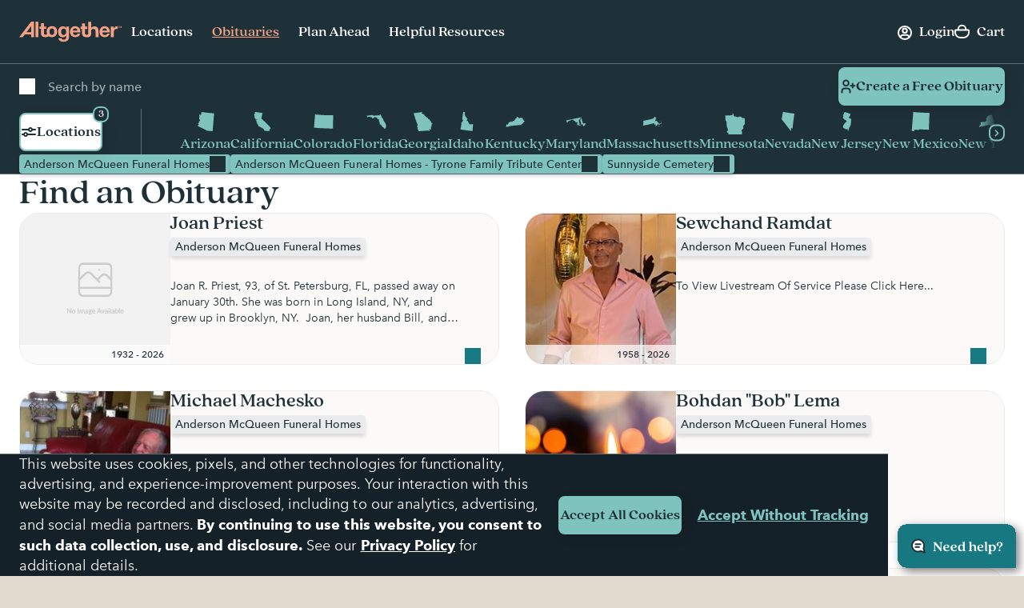

--- FILE ---
content_type: text/html; charset=utf-8
request_url: https://www.google.com/recaptcha/api2/anchor?ar=1&k=6LehRy4pAAAAAAfiQZpSFwEE85TC7rOBS8KZZI_j&co=aHR0cHM6Ly93d3cuYWx0b2dldGhlcmZ1bmVyYWwuY29tOjQ0Mw..&hl=en&v=N67nZn4AqZkNcbeMu4prBgzg&size=invisible&anchor-ms=20000&execute-ms=30000&cb=e0l82ssv0wk
body_size: 48674
content:
<!DOCTYPE HTML><html dir="ltr" lang="en"><head><meta http-equiv="Content-Type" content="text/html; charset=UTF-8">
<meta http-equiv="X-UA-Compatible" content="IE=edge">
<title>reCAPTCHA</title>
<style type="text/css">
/* cyrillic-ext */
@font-face {
  font-family: 'Roboto';
  font-style: normal;
  font-weight: 400;
  font-stretch: 100%;
  src: url(//fonts.gstatic.com/s/roboto/v48/KFO7CnqEu92Fr1ME7kSn66aGLdTylUAMa3GUBHMdazTgWw.woff2) format('woff2');
  unicode-range: U+0460-052F, U+1C80-1C8A, U+20B4, U+2DE0-2DFF, U+A640-A69F, U+FE2E-FE2F;
}
/* cyrillic */
@font-face {
  font-family: 'Roboto';
  font-style: normal;
  font-weight: 400;
  font-stretch: 100%;
  src: url(//fonts.gstatic.com/s/roboto/v48/KFO7CnqEu92Fr1ME7kSn66aGLdTylUAMa3iUBHMdazTgWw.woff2) format('woff2');
  unicode-range: U+0301, U+0400-045F, U+0490-0491, U+04B0-04B1, U+2116;
}
/* greek-ext */
@font-face {
  font-family: 'Roboto';
  font-style: normal;
  font-weight: 400;
  font-stretch: 100%;
  src: url(//fonts.gstatic.com/s/roboto/v48/KFO7CnqEu92Fr1ME7kSn66aGLdTylUAMa3CUBHMdazTgWw.woff2) format('woff2');
  unicode-range: U+1F00-1FFF;
}
/* greek */
@font-face {
  font-family: 'Roboto';
  font-style: normal;
  font-weight: 400;
  font-stretch: 100%;
  src: url(//fonts.gstatic.com/s/roboto/v48/KFO7CnqEu92Fr1ME7kSn66aGLdTylUAMa3-UBHMdazTgWw.woff2) format('woff2');
  unicode-range: U+0370-0377, U+037A-037F, U+0384-038A, U+038C, U+038E-03A1, U+03A3-03FF;
}
/* math */
@font-face {
  font-family: 'Roboto';
  font-style: normal;
  font-weight: 400;
  font-stretch: 100%;
  src: url(//fonts.gstatic.com/s/roboto/v48/KFO7CnqEu92Fr1ME7kSn66aGLdTylUAMawCUBHMdazTgWw.woff2) format('woff2');
  unicode-range: U+0302-0303, U+0305, U+0307-0308, U+0310, U+0312, U+0315, U+031A, U+0326-0327, U+032C, U+032F-0330, U+0332-0333, U+0338, U+033A, U+0346, U+034D, U+0391-03A1, U+03A3-03A9, U+03B1-03C9, U+03D1, U+03D5-03D6, U+03F0-03F1, U+03F4-03F5, U+2016-2017, U+2034-2038, U+203C, U+2040, U+2043, U+2047, U+2050, U+2057, U+205F, U+2070-2071, U+2074-208E, U+2090-209C, U+20D0-20DC, U+20E1, U+20E5-20EF, U+2100-2112, U+2114-2115, U+2117-2121, U+2123-214F, U+2190, U+2192, U+2194-21AE, U+21B0-21E5, U+21F1-21F2, U+21F4-2211, U+2213-2214, U+2216-22FF, U+2308-230B, U+2310, U+2319, U+231C-2321, U+2336-237A, U+237C, U+2395, U+239B-23B7, U+23D0, U+23DC-23E1, U+2474-2475, U+25AF, U+25B3, U+25B7, U+25BD, U+25C1, U+25CA, U+25CC, U+25FB, U+266D-266F, U+27C0-27FF, U+2900-2AFF, U+2B0E-2B11, U+2B30-2B4C, U+2BFE, U+3030, U+FF5B, U+FF5D, U+1D400-1D7FF, U+1EE00-1EEFF;
}
/* symbols */
@font-face {
  font-family: 'Roboto';
  font-style: normal;
  font-weight: 400;
  font-stretch: 100%;
  src: url(//fonts.gstatic.com/s/roboto/v48/KFO7CnqEu92Fr1ME7kSn66aGLdTylUAMaxKUBHMdazTgWw.woff2) format('woff2');
  unicode-range: U+0001-000C, U+000E-001F, U+007F-009F, U+20DD-20E0, U+20E2-20E4, U+2150-218F, U+2190, U+2192, U+2194-2199, U+21AF, U+21E6-21F0, U+21F3, U+2218-2219, U+2299, U+22C4-22C6, U+2300-243F, U+2440-244A, U+2460-24FF, U+25A0-27BF, U+2800-28FF, U+2921-2922, U+2981, U+29BF, U+29EB, U+2B00-2BFF, U+4DC0-4DFF, U+FFF9-FFFB, U+10140-1018E, U+10190-1019C, U+101A0, U+101D0-101FD, U+102E0-102FB, U+10E60-10E7E, U+1D2C0-1D2D3, U+1D2E0-1D37F, U+1F000-1F0FF, U+1F100-1F1AD, U+1F1E6-1F1FF, U+1F30D-1F30F, U+1F315, U+1F31C, U+1F31E, U+1F320-1F32C, U+1F336, U+1F378, U+1F37D, U+1F382, U+1F393-1F39F, U+1F3A7-1F3A8, U+1F3AC-1F3AF, U+1F3C2, U+1F3C4-1F3C6, U+1F3CA-1F3CE, U+1F3D4-1F3E0, U+1F3ED, U+1F3F1-1F3F3, U+1F3F5-1F3F7, U+1F408, U+1F415, U+1F41F, U+1F426, U+1F43F, U+1F441-1F442, U+1F444, U+1F446-1F449, U+1F44C-1F44E, U+1F453, U+1F46A, U+1F47D, U+1F4A3, U+1F4B0, U+1F4B3, U+1F4B9, U+1F4BB, U+1F4BF, U+1F4C8-1F4CB, U+1F4D6, U+1F4DA, U+1F4DF, U+1F4E3-1F4E6, U+1F4EA-1F4ED, U+1F4F7, U+1F4F9-1F4FB, U+1F4FD-1F4FE, U+1F503, U+1F507-1F50B, U+1F50D, U+1F512-1F513, U+1F53E-1F54A, U+1F54F-1F5FA, U+1F610, U+1F650-1F67F, U+1F687, U+1F68D, U+1F691, U+1F694, U+1F698, U+1F6AD, U+1F6B2, U+1F6B9-1F6BA, U+1F6BC, U+1F6C6-1F6CF, U+1F6D3-1F6D7, U+1F6E0-1F6EA, U+1F6F0-1F6F3, U+1F6F7-1F6FC, U+1F700-1F7FF, U+1F800-1F80B, U+1F810-1F847, U+1F850-1F859, U+1F860-1F887, U+1F890-1F8AD, U+1F8B0-1F8BB, U+1F8C0-1F8C1, U+1F900-1F90B, U+1F93B, U+1F946, U+1F984, U+1F996, U+1F9E9, U+1FA00-1FA6F, U+1FA70-1FA7C, U+1FA80-1FA89, U+1FA8F-1FAC6, U+1FACE-1FADC, U+1FADF-1FAE9, U+1FAF0-1FAF8, U+1FB00-1FBFF;
}
/* vietnamese */
@font-face {
  font-family: 'Roboto';
  font-style: normal;
  font-weight: 400;
  font-stretch: 100%;
  src: url(//fonts.gstatic.com/s/roboto/v48/KFO7CnqEu92Fr1ME7kSn66aGLdTylUAMa3OUBHMdazTgWw.woff2) format('woff2');
  unicode-range: U+0102-0103, U+0110-0111, U+0128-0129, U+0168-0169, U+01A0-01A1, U+01AF-01B0, U+0300-0301, U+0303-0304, U+0308-0309, U+0323, U+0329, U+1EA0-1EF9, U+20AB;
}
/* latin-ext */
@font-face {
  font-family: 'Roboto';
  font-style: normal;
  font-weight: 400;
  font-stretch: 100%;
  src: url(//fonts.gstatic.com/s/roboto/v48/KFO7CnqEu92Fr1ME7kSn66aGLdTylUAMa3KUBHMdazTgWw.woff2) format('woff2');
  unicode-range: U+0100-02BA, U+02BD-02C5, U+02C7-02CC, U+02CE-02D7, U+02DD-02FF, U+0304, U+0308, U+0329, U+1D00-1DBF, U+1E00-1E9F, U+1EF2-1EFF, U+2020, U+20A0-20AB, U+20AD-20C0, U+2113, U+2C60-2C7F, U+A720-A7FF;
}
/* latin */
@font-face {
  font-family: 'Roboto';
  font-style: normal;
  font-weight: 400;
  font-stretch: 100%;
  src: url(//fonts.gstatic.com/s/roboto/v48/KFO7CnqEu92Fr1ME7kSn66aGLdTylUAMa3yUBHMdazQ.woff2) format('woff2');
  unicode-range: U+0000-00FF, U+0131, U+0152-0153, U+02BB-02BC, U+02C6, U+02DA, U+02DC, U+0304, U+0308, U+0329, U+2000-206F, U+20AC, U+2122, U+2191, U+2193, U+2212, U+2215, U+FEFF, U+FFFD;
}
/* cyrillic-ext */
@font-face {
  font-family: 'Roboto';
  font-style: normal;
  font-weight: 500;
  font-stretch: 100%;
  src: url(//fonts.gstatic.com/s/roboto/v48/KFO7CnqEu92Fr1ME7kSn66aGLdTylUAMa3GUBHMdazTgWw.woff2) format('woff2');
  unicode-range: U+0460-052F, U+1C80-1C8A, U+20B4, U+2DE0-2DFF, U+A640-A69F, U+FE2E-FE2F;
}
/* cyrillic */
@font-face {
  font-family: 'Roboto';
  font-style: normal;
  font-weight: 500;
  font-stretch: 100%;
  src: url(//fonts.gstatic.com/s/roboto/v48/KFO7CnqEu92Fr1ME7kSn66aGLdTylUAMa3iUBHMdazTgWw.woff2) format('woff2');
  unicode-range: U+0301, U+0400-045F, U+0490-0491, U+04B0-04B1, U+2116;
}
/* greek-ext */
@font-face {
  font-family: 'Roboto';
  font-style: normal;
  font-weight: 500;
  font-stretch: 100%;
  src: url(//fonts.gstatic.com/s/roboto/v48/KFO7CnqEu92Fr1ME7kSn66aGLdTylUAMa3CUBHMdazTgWw.woff2) format('woff2');
  unicode-range: U+1F00-1FFF;
}
/* greek */
@font-face {
  font-family: 'Roboto';
  font-style: normal;
  font-weight: 500;
  font-stretch: 100%;
  src: url(//fonts.gstatic.com/s/roboto/v48/KFO7CnqEu92Fr1ME7kSn66aGLdTylUAMa3-UBHMdazTgWw.woff2) format('woff2');
  unicode-range: U+0370-0377, U+037A-037F, U+0384-038A, U+038C, U+038E-03A1, U+03A3-03FF;
}
/* math */
@font-face {
  font-family: 'Roboto';
  font-style: normal;
  font-weight: 500;
  font-stretch: 100%;
  src: url(//fonts.gstatic.com/s/roboto/v48/KFO7CnqEu92Fr1ME7kSn66aGLdTylUAMawCUBHMdazTgWw.woff2) format('woff2');
  unicode-range: U+0302-0303, U+0305, U+0307-0308, U+0310, U+0312, U+0315, U+031A, U+0326-0327, U+032C, U+032F-0330, U+0332-0333, U+0338, U+033A, U+0346, U+034D, U+0391-03A1, U+03A3-03A9, U+03B1-03C9, U+03D1, U+03D5-03D6, U+03F0-03F1, U+03F4-03F5, U+2016-2017, U+2034-2038, U+203C, U+2040, U+2043, U+2047, U+2050, U+2057, U+205F, U+2070-2071, U+2074-208E, U+2090-209C, U+20D0-20DC, U+20E1, U+20E5-20EF, U+2100-2112, U+2114-2115, U+2117-2121, U+2123-214F, U+2190, U+2192, U+2194-21AE, U+21B0-21E5, U+21F1-21F2, U+21F4-2211, U+2213-2214, U+2216-22FF, U+2308-230B, U+2310, U+2319, U+231C-2321, U+2336-237A, U+237C, U+2395, U+239B-23B7, U+23D0, U+23DC-23E1, U+2474-2475, U+25AF, U+25B3, U+25B7, U+25BD, U+25C1, U+25CA, U+25CC, U+25FB, U+266D-266F, U+27C0-27FF, U+2900-2AFF, U+2B0E-2B11, U+2B30-2B4C, U+2BFE, U+3030, U+FF5B, U+FF5D, U+1D400-1D7FF, U+1EE00-1EEFF;
}
/* symbols */
@font-face {
  font-family: 'Roboto';
  font-style: normal;
  font-weight: 500;
  font-stretch: 100%;
  src: url(//fonts.gstatic.com/s/roboto/v48/KFO7CnqEu92Fr1ME7kSn66aGLdTylUAMaxKUBHMdazTgWw.woff2) format('woff2');
  unicode-range: U+0001-000C, U+000E-001F, U+007F-009F, U+20DD-20E0, U+20E2-20E4, U+2150-218F, U+2190, U+2192, U+2194-2199, U+21AF, U+21E6-21F0, U+21F3, U+2218-2219, U+2299, U+22C4-22C6, U+2300-243F, U+2440-244A, U+2460-24FF, U+25A0-27BF, U+2800-28FF, U+2921-2922, U+2981, U+29BF, U+29EB, U+2B00-2BFF, U+4DC0-4DFF, U+FFF9-FFFB, U+10140-1018E, U+10190-1019C, U+101A0, U+101D0-101FD, U+102E0-102FB, U+10E60-10E7E, U+1D2C0-1D2D3, U+1D2E0-1D37F, U+1F000-1F0FF, U+1F100-1F1AD, U+1F1E6-1F1FF, U+1F30D-1F30F, U+1F315, U+1F31C, U+1F31E, U+1F320-1F32C, U+1F336, U+1F378, U+1F37D, U+1F382, U+1F393-1F39F, U+1F3A7-1F3A8, U+1F3AC-1F3AF, U+1F3C2, U+1F3C4-1F3C6, U+1F3CA-1F3CE, U+1F3D4-1F3E0, U+1F3ED, U+1F3F1-1F3F3, U+1F3F5-1F3F7, U+1F408, U+1F415, U+1F41F, U+1F426, U+1F43F, U+1F441-1F442, U+1F444, U+1F446-1F449, U+1F44C-1F44E, U+1F453, U+1F46A, U+1F47D, U+1F4A3, U+1F4B0, U+1F4B3, U+1F4B9, U+1F4BB, U+1F4BF, U+1F4C8-1F4CB, U+1F4D6, U+1F4DA, U+1F4DF, U+1F4E3-1F4E6, U+1F4EA-1F4ED, U+1F4F7, U+1F4F9-1F4FB, U+1F4FD-1F4FE, U+1F503, U+1F507-1F50B, U+1F50D, U+1F512-1F513, U+1F53E-1F54A, U+1F54F-1F5FA, U+1F610, U+1F650-1F67F, U+1F687, U+1F68D, U+1F691, U+1F694, U+1F698, U+1F6AD, U+1F6B2, U+1F6B9-1F6BA, U+1F6BC, U+1F6C6-1F6CF, U+1F6D3-1F6D7, U+1F6E0-1F6EA, U+1F6F0-1F6F3, U+1F6F7-1F6FC, U+1F700-1F7FF, U+1F800-1F80B, U+1F810-1F847, U+1F850-1F859, U+1F860-1F887, U+1F890-1F8AD, U+1F8B0-1F8BB, U+1F8C0-1F8C1, U+1F900-1F90B, U+1F93B, U+1F946, U+1F984, U+1F996, U+1F9E9, U+1FA00-1FA6F, U+1FA70-1FA7C, U+1FA80-1FA89, U+1FA8F-1FAC6, U+1FACE-1FADC, U+1FADF-1FAE9, U+1FAF0-1FAF8, U+1FB00-1FBFF;
}
/* vietnamese */
@font-face {
  font-family: 'Roboto';
  font-style: normal;
  font-weight: 500;
  font-stretch: 100%;
  src: url(//fonts.gstatic.com/s/roboto/v48/KFO7CnqEu92Fr1ME7kSn66aGLdTylUAMa3OUBHMdazTgWw.woff2) format('woff2');
  unicode-range: U+0102-0103, U+0110-0111, U+0128-0129, U+0168-0169, U+01A0-01A1, U+01AF-01B0, U+0300-0301, U+0303-0304, U+0308-0309, U+0323, U+0329, U+1EA0-1EF9, U+20AB;
}
/* latin-ext */
@font-face {
  font-family: 'Roboto';
  font-style: normal;
  font-weight: 500;
  font-stretch: 100%;
  src: url(//fonts.gstatic.com/s/roboto/v48/KFO7CnqEu92Fr1ME7kSn66aGLdTylUAMa3KUBHMdazTgWw.woff2) format('woff2');
  unicode-range: U+0100-02BA, U+02BD-02C5, U+02C7-02CC, U+02CE-02D7, U+02DD-02FF, U+0304, U+0308, U+0329, U+1D00-1DBF, U+1E00-1E9F, U+1EF2-1EFF, U+2020, U+20A0-20AB, U+20AD-20C0, U+2113, U+2C60-2C7F, U+A720-A7FF;
}
/* latin */
@font-face {
  font-family: 'Roboto';
  font-style: normal;
  font-weight: 500;
  font-stretch: 100%;
  src: url(//fonts.gstatic.com/s/roboto/v48/KFO7CnqEu92Fr1ME7kSn66aGLdTylUAMa3yUBHMdazQ.woff2) format('woff2');
  unicode-range: U+0000-00FF, U+0131, U+0152-0153, U+02BB-02BC, U+02C6, U+02DA, U+02DC, U+0304, U+0308, U+0329, U+2000-206F, U+20AC, U+2122, U+2191, U+2193, U+2212, U+2215, U+FEFF, U+FFFD;
}
/* cyrillic-ext */
@font-face {
  font-family: 'Roboto';
  font-style: normal;
  font-weight: 900;
  font-stretch: 100%;
  src: url(//fonts.gstatic.com/s/roboto/v48/KFO7CnqEu92Fr1ME7kSn66aGLdTylUAMa3GUBHMdazTgWw.woff2) format('woff2');
  unicode-range: U+0460-052F, U+1C80-1C8A, U+20B4, U+2DE0-2DFF, U+A640-A69F, U+FE2E-FE2F;
}
/* cyrillic */
@font-face {
  font-family: 'Roboto';
  font-style: normal;
  font-weight: 900;
  font-stretch: 100%;
  src: url(//fonts.gstatic.com/s/roboto/v48/KFO7CnqEu92Fr1ME7kSn66aGLdTylUAMa3iUBHMdazTgWw.woff2) format('woff2');
  unicode-range: U+0301, U+0400-045F, U+0490-0491, U+04B0-04B1, U+2116;
}
/* greek-ext */
@font-face {
  font-family: 'Roboto';
  font-style: normal;
  font-weight: 900;
  font-stretch: 100%;
  src: url(//fonts.gstatic.com/s/roboto/v48/KFO7CnqEu92Fr1ME7kSn66aGLdTylUAMa3CUBHMdazTgWw.woff2) format('woff2');
  unicode-range: U+1F00-1FFF;
}
/* greek */
@font-face {
  font-family: 'Roboto';
  font-style: normal;
  font-weight: 900;
  font-stretch: 100%;
  src: url(//fonts.gstatic.com/s/roboto/v48/KFO7CnqEu92Fr1ME7kSn66aGLdTylUAMa3-UBHMdazTgWw.woff2) format('woff2');
  unicode-range: U+0370-0377, U+037A-037F, U+0384-038A, U+038C, U+038E-03A1, U+03A3-03FF;
}
/* math */
@font-face {
  font-family: 'Roboto';
  font-style: normal;
  font-weight: 900;
  font-stretch: 100%;
  src: url(//fonts.gstatic.com/s/roboto/v48/KFO7CnqEu92Fr1ME7kSn66aGLdTylUAMawCUBHMdazTgWw.woff2) format('woff2');
  unicode-range: U+0302-0303, U+0305, U+0307-0308, U+0310, U+0312, U+0315, U+031A, U+0326-0327, U+032C, U+032F-0330, U+0332-0333, U+0338, U+033A, U+0346, U+034D, U+0391-03A1, U+03A3-03A9, U+03B1-03C9, U+03D1, U+03D5-03D6, U+03F0-03F1, U+03F4-03F5, U+2016-2017, U+2034-2038, U+203C, U+2040, U+2043, U+2047, U+2050, U+2057, U+205F, U+2070-2071, U+2074-208E, U+2090-209C, U+20D0-20DC, U+20E1, U+20E5-20EF, U+2100-2112, U+2114-2115, U+2117-2121, U+2123-214F, U+2190, U+2192, U+2194-21AE, U+21B0-21E5, U+21F1-21F2, U+21F4-2211, U+2213-2214, U+2216-22FF, U+2308-230B, U+2310, U+2319, U+231C-2321, U+2336-237A, U+237C, U+2395, U+239B-23B7, U+23D0, U+23DC-23E1, U+2474-2475, U+25AF, U+25B3, U+25B7, U+25BD, U+25C1, U+25CA, U+25CC, U+25FB, U+266D-266F, U+27C0-27FF, U+2900-2AFF, U+2B0E-2B11, U+2B30-2B4C, U+2BFE, U+3030, U+FF5B, U+FF5D, U+1D400-1D7FF, U+1EE00-1EEFF;
}
/* symbols */
@font-face {
  font-family: 'Roboto';
  font-style: normal;
  font-weight: 900;
  font-stretch: 100%;
  src: url(//fonts.gstatic.com/s/roboto/v48/KFO7CnqEu92Fr1ME7kSn66aGLdTylUAMaxKUBHMdazTgWw.woff2) format('woff2');
  unicode-range: U+0001-000C, U+000E-001F, U+007F-009F, U+20DD-20E0, U+20E2-20E4, U+2150-218F, U+2190, U+2192, U+2194-2199, U+21AF, U+21E6-21F0, U+21F3, U+2218-2219, U+2299, U+22C4-22C6, U+2300-243F, U+2440-244A, U+2460-24FF, U+25A0-27BF, U+2800-28FF, U+2921-2922, U+2981, U+29BF, U+29EB, U+2B00-2BFF, U+4DC0-4DFF, U+FFF9-FFFB, U+10140-1018E, U+10190-1019C, U+101A0, U+101D0-101FD, U+102E0-102FB, U+10E60-10E7E, U+1D2C0-1D2D3, U+1D2E0-1D37F, U+1F000-1F0FF, U+1F100-1F1AD, U+1F1E6-1F1FF, U+1F30D-1F30F, U+1F315, U+1F31C, U+1F31E, U+1F320-1F32C, U+1F336, U+1F378, U+1F37D, U+1F382, U+1F393-1F39F, U+1F3A7-1F3A8, U+1F3AC-1F3AF, U+1F3C2, U+1F3C4-1F3C6, U+1F3CA-1F3CE, U+1F3D4-1F3E0, U+1F3ED, U+1F3F1-1F3F3, U+1F3F5-1F3F7, U+1F408, U+1F415, U+1F41F, U+1F426, U+1F43F, U+1F441-1F442, U+1F444, U+1F446-1F449, U+1F44C-1F44E, U+1F453, U+1F46A, U+1F47D, U+1F4A3, U+1F4B0, U+1F4B3, U+1F4B9, U+1F4BB, U+1F4BF, U+1F4C8-1F4CB, U+1F4D6, U+1F4DA, U+1F4DF, U+1F4E3-1F4E6, U+1F4EA-1F4ED, U+1F4F7, U+1F4F9-1F4FB, U+1F4FD-1F4FE, U+1F503, U+1F507-1F50B, U+1F50D, U+1F512-1F513, U+1F53E-1F54A, U+1F54F-1F5FA, U+1F610, U+1F650-1F67F, U+1F687, U+1F68D, U+1F691, U+1F694, U+1F698, U+1F6AD, U+1F6B2, U+1F6B9-1F6BA, U+1F6BC, U+1F6C6-1F6CF, U+1F6D3-1F6D7, U+1F6E0-1F6EA, U+1F6F0-1F6F3, U+1F6F7-1F6FC, U+1F700-1F7FF, U+1F800-1F80B, U+1F810-1F847, U+1F850-1F859, U+1F860-1F887, U+1F890-1F8AD, U+1F8B0-1F8BB, U+1F8C0-1F8C1, U+1F900-1F90B, U+1F93B, U+1F946, U+1F984, U+1F996, U+1F9E9, U+1FA00-1FA6F, U+1FA70-1FA7C, U+1FA80-1FA89, U+1FA8F-1FAC6, U+1FACE-1FADC, U+1FADF-1FAE9, U+1FAF0-1FAF8, U+1FB00-1FBFF;
}
/* vietnamese */
@font-face {
  font-family: 'Roboto';
  font-style: normal;
  font-weight: 900;
  font-stretch: 100%;
  src: url(//fonts.gstatic.com/s/roboto/v48/KFO7CnqEu92Fr1ME7kSn66aGLdTylUAMa3OUBHMdazTgWw.woff2) format('woff2');
  unicode-range: U+0102-0103, U+0110-0111, U+0128-0129, U+0168-0169, U+01A0-01A1, U+01AF-01B0, U+0300-0301, U+0303-0304, U+0308-0309, U+0323, U+0329, U+1EA0-1EF9, U+20AB;
}
/* latin-ext */
@font-face {
  font-family: 'Roboto';
  font-style: normal;
  font-weight: 900;
  font-stretch: 100%;
  src: url(//fonts.gstatic.com/s/roboto/v48/KFO7CnqEu92Fr1ME7kSn66aGLdTylUAMa3KUBHMdazTgWw.woff2) format('woff2');
  unicode-range: U+0100-02BA, U+02BD-02C5, U+02C7-02CC, U+02CE-02D7, U+02DD-02FF, U+0304, U+0308, U+0329, U+1D00-1DBF, U+1E00-1E9F, U+1EF2-1EFF, U+2020, U+20A0-20AB, U+20AD-20C0, U+2113, U+2C60-2C7F, U+A720-A7FF;
}
/* latin */
@font-face {
  font-family: 'Roboto';
  font-style: normal;
  font-weight: 900;
  font-stretch: 100%;
  src: url(//fonts.gstatic.com/s/roboto/v48/KFO7CnqEu92Fr1ME7kSn66aGLdTylUAMa3yUBHMdazQ.woff2) format('woff2');
  unicode-range: U+0000-00FF, U+0131, U+0152-0153, U+02BB-02BC, U+02C6, U+02DA, U+02DC, U+0304, U+0308, U+0329, U+2000-206F, U+20AC, U+2122, U+2191, U+2193, U+2212, U+2215, U+FEFF, U+FFFD;
}

</style>
<link rel="stylesheet" type="text/css" href="https://www.gstatic.com/recaptcha/releases/N67nZn4AqZkNcbeMu4prBgzg/styles__ltr.css">
<script nonce="qF1BQtHjSR_LeGQwN19nqw" type="text/javascript">window['__recaptcha_api'] = 'https://www.google.com/recaptcha/api2/';</script>
<script type="text/javascript" src="https://www.gstatic.com/recaptcha/releases/N67nZn4AqZkNcbeMu4prBgzg/recaptcha__en.js" nonce="qF1BQtHjSR_LeGQwN19nqw">
      
    </script></head>
<body><div id="rc-anchor-alert" class="rc-anchor-alert"></div>
<input type="hidden" id="recaptcha-token" value="[base64]">
<script type="text/javascript" nonce="qF1BQtHjSR_LeGQwN19nqw">
      recaptcha.anchor.Main.init("[\x22ainput\x22,[\x22bgdata\x22,\x22\x22,\[base64]/[base64]/[base64]/bC5sW25dLmNvbmNhdChTKTpsLmxbbl09SksoUyxsKTtlbHNle2lmKGwuSTcmJm4hPTI4MylyZXR1cm47bj09MzMzfHxuPT00MTB8fG49PTI0OHx8bj09NDEyfHxuPT0yMDF8fG49PTE3N3x8bj09MjczfHxuPT0xMjJ8fG49PTUxfHxuPT0yOTc/[base64]/[base64]/[base64]/[base64]/[base64]/MjU1Okc/[base64]/[base64]/bmV3IEVbVl0oTVswXSk6eT09Mj9uZXcgRVtWXShNWzBdLE1bMV0pOnk9PTM/bmV3IEVbVl0oTVswXSxNWzFdLE1bMl0pOnk9PTQ/[base64]/ZnVuY3Rpb24oKXtyZXR1cm4gdGhpcy5BaSt3aW5kb3cucGVyZm9ybWFuY2Uubm93KCl9OmZ1bmN0aW9uKCl7cmV0dXJuK25ldyBEYXRlfSxPKS5LcT0oTy5kcj1mdW5jdGlvbihuLGwsUyxHKXtpZigoUz1tVihTKT09PSJhcnJheSI/[base64]/[base64]\\u003d\x22,\[base64]\\u003d\\u003d\x22,\x22wq7DnRPCqcKCGlXCqcOiJcOvw5LClcO/w7LDmMKdwo/ClER9wrU/L8Kiw5wFwrlHwoLCognDtMOkbi7Cm8Ofa37DusOwbXJDDsOIR8KRwqXCvMOlw5DDsV4cFmrDscKswoxOwovDlmHCqcKuw6PDhMOjwrM4w57DisKKSRnDrRhQNy/DuiJTw4RBNnTDlyvCrcKPdSHDtMKiwqAHIQJzG8OYD8KXw43DmcKvwofCpkUOWFLCgMOFJcKfwoZ9ZWLCjcKQwqXDoxE6SgjDrMOjWMKdwp7CqxVewrt6woDCoMOhfsOyw5/CiWXChyEPw7/DhgxDwrXDm8KvwrXCgsKOWsOVwpbChFTCo2/Cu3F0w7jDkGrCvcK0DGYMY8Ouw4DDlgRjJRHDpMOaDMKUwpLDiTTDsMOUH8OED1lxVcOXWsOufCc+QMOMIsKtwo/CmMKMwqjDsxRIw5ljw7/DgsOjNsKPW8K7E8OeF8OEQ8Krw73DhGPCkmPDmXB+KcKGw6jCg8O2woDDj8KgcsO8wqfDp0MCOCrClhbDhQNHC8Kmw4bDuQ3DuWY8LsO7wrtvwrJoQinCkUUpQ8K9woPCm8Ouw7F+a8KRIMKcw6x0wooLwrHDgsKlwrkdTEHClcK4wpsGwqcCO8OGUMKhw5/DhiU7Y8O4B8Kyw7zDpcOfVC9dw7fDnQzDqxHCjQNYMFMsGiLDn8O6PDATwoXCkkPCm2jCisKowprDmcKnWS/CnDDCoCNhdl/[base64]/CnsO/wpbDu8KCw5kcQMKsOsOzAMO7VlQ0w70BDi/CncK4w5gDw6sLfQB3wpnDpxrDpsO/w514wox3UsOMK8Kbwoo5w4gTwoPDlhvDlMKKPRBEwo3DohjCrXLChm7DjEzDuiLCh8O9wqVjdsOTXVpbO8KAXcKMAjphJBrCgx3DqMOMw5TCvhZKwrw9SWAww6oWwq5awp3CrnzCmWlHw4MOZ3/ChcKZw73Cj8OiOGdbfcKbLUM6wolkecKPV8OVbsK4wrx2w7zDj8KNw6p3w797dcKyw5bCtFjDvghow5vCr8O4NcKNwqdwAWrCpAHCvcKuNsOuKMK1Gx/Cs3kpD8Ktw5DCkMO0wp5zw6LCpsK2FcOWIn1FO8O5PgJQaUHCt8Kew5wAwpTDniLDnMKqQsKAwoQ0VcKzw6XCoMK8TAXDvnnCo8KEfcOAw7fCpCzCoyxRAsOoA8KJwrLDkxLDscK1wqXDvcKuwqsGOgjCrsOcQ2EBUcKNwpg/[base64]/ZATCiMOAcFMrCsO6G8KxE8O3w5otw5rCoRpPd8KjLcO6HcKuM8OnRgDCi0jCoG7DkMKPJcO0MsK2w7xRa8KCbsKqwrkgwp4hDl4MfMOnaj7CrcKcwpvDvcOUw47CnMOlacKgdcKRLcODZ8KRw5N8wqfDiRvCoDgqUV/CscOVUl3ConECQGzDnTFbwrsSLMKDW0vCvwRVwrxtwobCvR7DrcOLw6Vlw7gNw5sEZRrDjsONw5NbYB94woHCrjLClcOMLsOrZMO8wp3CgBt9GRZsZzfCkn3DjybDtULDo10yRy4AacKjDSTClz/ClmzDpMK1wofDq8O7CcK+wr4LJMO7OMOBw4zCn2fCjjF3PcKewogFAnpqdGEXJcOeS3PCrcOhw54/wp59w6ReAA3DuyXCqcOFw7PCtBw6w4vCjBhZw43DkzzDo1A7PRfDncKJw7DCmcOkwr9Yw5/CihHCg8Okw5HDqkPCrCDDtcOyFDwwKMOOwroCw7jDhWIVw7FIwqQ9K8OIw45uVyzCnsOPwo9nwqA4XcOtKcOwwqFrwrE0w5t4w4fCtDDDn8OkY1LDkhR4w7TDuMOFw5pLJBfDpsK/[base64]/[base64]/DscO9RMKLWcOzGzYEwpdMH1EcwoUcwrXDk8OjwplyUHHDucOkwqbCt0TDrsOOwr98e8OYwqt/AsOOSRXCpE9qwr5hVGzDmTzCmSjCm8OfGsKhA1HDosOBwrjCjUB+w7DCjcKFwq7CucO4BMKiJkhjGsKkw6d/[base64]/JcOiwoXDncObA8O3eXdpAsOswpHDnlPDvsOCXcKVw5x5wowdwqfDpsOzw7jDlXXCh8KPasK2wqrDuMOQbsKbw4M7w6MPw45aFsK2wohPwrM7T1HCrk7DmcOzU8OOw5PDj0/CuVZmUnrDvcOCw5jDo8Ocw5XCusOJwr3DgBDCqmBmwoZvw5vDk8K/[base64]/DrnXCkMKvwp1OwobDisOmd8OBNMKOwrguw70mFDLDhsOBwpPCsMKMC1zDr8KAwqfDimtIw7c5w7l/[base64]/[base64]/[base64]/CuMKvw4DDrsOcw7HDtsKOw64Aw7bDugXCv8KbEsOOwrhsw41/w5RRGcKHamHDox5aw67Cs8O6aWXCozBuwpUjNcOzw6PDrmfCj8K8MybDpMK8TSLDg8OuJSnCoC3CumgccsORw6kGw6nClXDClMKSwrrDnMKkTMOFwp1EwqrDgsOvwpJ0w5bCqcKnacOpw4Q+aMOjci4jw6DDnMKBwoQuDlXCukDCjw5AYy1gw5/Cg8OEwq/CjsKoS8Kjw7DDuGM6PsKNwp1EwrjCk8KvCxHCu8KRw6PChS43w5jCt1ZUwqs4O8K7w4QuHsObEcK2BMOqDsOyw7jDmh/Cs8OJUkMRPwPCrsOCScKqD3A9ZDARw50Mwrdva8OIw7c8dA5yPsOWHcO7w7zDuQ3CssOswr/CkyfDijHCoMK/PsOqwpxhccKse8KURT7DhcOQwp7Dj3kfwo7DkMObATzDuMOlwovCngfDv8O7TkMJw6BmDcO8wokYw7XDsjvDhCs8fsOCwoM/[base64]/w54Jw61Bw7MEQFXCoVDCtDfClcOqCV5lDgLCm2oxwod+YBvCusOhYQxBEsKzw7R2w67CplvDusKpw5Z1w4fDrMORw497OcOZwox5wrDDuMOwQUPCkjfDmMOtwrNoXBLChcO6GD/DmsOFbsKMbD1TecKuwpDCrsKcNF3Dj8OTwpc2XnTDlcOzMAXCr8K4cyTCocKAwoJJwrzDiAjDuRBbw6kQPMO8woRvwqJ/MMOdflEDQicmFMO6U2cTVMOCw4IRdBHDnmfCkxgATRgCw6/[base64]/Cq1DDn0bCisObwq3DjzVFw6kjCH7CsXjDn8KQwoJXLCAICAHDmXPCsAXCocKjbsOwwrLCpRJ/[base64]/JgoEw7jCjcKCOcKbBBInw5vDhHzCh1TCn8O+w7fCuxcxLMOIwqoPB8KTWlDCjlDCisOcwr1bwq3CtX/CnsK/GVQ7w5rCm8OgOsOBR8OmwpDCiBDCvG4nDGDDp8OLw6fDtcKWACnDpMOtwqrDtF0aaTbCtsOlP8OjOFfDoMKJG8OlbALDjMO9JsOQalbDpMO8KcOjw790w5N5wrbCs8OcR8K6w4x5w5NUfm/Cp8Oxb8KFwrXCucOBwqVBwonCisKlVRQPw4zDocOgw5xjwpPDn8O3wphFwo/CsmPDt1dsEDtTw4gUwp/CpnXCjRjCsWNTTW8nMsOiHcKmw7bCii/[base64]/BDbCoMKWwqc0WcKrQxR3HGxuwro/[base64]/DssKfPsOAFgbCuC3DuMKQwpDDgks/Yy5/wocFwrsKw63Con7DicKKwrLDuTgNAFkzwpcZBCs7YTzCssO+GsKSI2tDEGXDjMKsHnfDnMKUe2LDucOBAcOZwrA6wrIuUwjCvMKgwpbCksOvw4/DqsOBw4bCusOWw5zCg8O2eMKVT1XDuDHDicOCbMK/wpcTW3RECyDCpxQkTz7Cvnd/wrYLPFJLcMKvwrTDiMOFwpvDvkbDq37Cglw6YMOoY8K9wqUPYWrCumoCw6Nkwo7DsWRQwoTDlx7Dt21cTBzDn37DiWdVwoVyb8KYbsKKHVXCv8O6wo/Cv8Ofwr7ClMOCWsKQO8OHw55QwoPDtsKzwoE/wrXCscKyU33Cug82wo/DkFPCsm3CkcKzwpEbwoLCh0HDiCtFIcOuw5DClMOyRBvDlMOzwqIMw4rCqjDCgMO8UMOfwrXCmMKAwpU2AcOCIMKLw6LDrCTDtcO6wo/CuBPDlAhRIsO/X8K0BMKkw446w7LDnm1vS8OjwpzChwooN8Olw5fDvsO4P8OAw4jDosO/woBsXloLwqcZJsKfw7zDkCd0wo3DqEPClAzDmMOswp40acK3w4VsDR1Yw6PDi3d/DngRX8OUbsOdaDnCi3TCvX1/NQYsw5zCkWQLB8KMD8O3QEjDigBzL8OKw54yTMK8w6UiW8KpwqHCtGQXAmBnBS5ZG8KFw6HDhcK2XMK5wopjw6nCmRHDhgZSw4vCgFTCncKmwp5AwqfDrk7Cp2l+wqY7w4jDnyoxwoMEw7zClHXDrShMHGtZUT1Swo/CjcONd8KAVAUiU8OSwqrCjcO4w43CtcOWwowvK33DgSVYw5EIQMOJwqbDgU/Cn8Kyw6cJw7zCnMKkYULCgsKow67Cu14AC0/CsMOLw6FyLElcN8Orw43CiMOWM38qwqnCgMOmw7/ChcKgwoQ1WcOOV8Ktw5YSw5/Cu0BPTXlkPcKhGU/CvcOUKWdMw5LDj8Kcw65VeBnCpHfDnMKmGsO9NBzDig0dw6QyNiLDhsKQUsOLQUlGYMKROG9Pw6gQw5HCgMOFYTnCi1Rrw47DgsODw6AFwprDlsO6w7nDtAHDnSZUwqbCh8ObwptdKVF9w5dCw60Rw53CmF11d1HClx/DixhuPiQTFcOsAUkJwocuUy97Tw/Cj0ICwovDjsOCw5k2Q1PDi1EGw74/[base64]/DhwbCsiDCjVDDk8K/[base64]/[base64]/w5UeCFvDnyXCsVMDw6rDrW7DusK8SMKfw50fw6Age2cubSV3w6vDmw9pw4vCokbCv3N+bRnCtsOATWzCv8OHR8O/[base64]/Dj8OOHsKRBMKkHATCgDs5w4TCrMOmwpTDlsO3H8OXeCEYwpp+FV/ClMOAwrFnw4rDsHTDvVrChMOWe8ODwoEAw48JeU/CpmTCnwpHLyXCsnnCp8KlOinDn3pPw5DCu8Onw6HCl3dJw4NOKG3DnSodw7rDu8OLHsOQTSE/LUfCpmHCl8OIwqXCi8OHwr/DocOuwoJww7HCpsOiQkM3wpYXw6TCsUPDhsO/wpRzRcOrw58HBcKvw4VFw64KAGnDrcKKX8KwWcOCwqDDg8OVwqYtc3E5w5zDhWhaUFjDlcO1HT91wonDjcKUwq8bV8OFNXlLP8KsGMK4wo3ClMKoHMKkwrvDtMKUTcKpPcOwaytFw7Y6Mz9HTMONOlFycQPClcK+w7kOREt7P8KMw4HCjzIjDR5fNMKZw5/[base64]/ZSfDuMOfFMOtwrvCrgPDt0bCjsOfwovDu11scMOXw4zCtcOoUMOLwqldwrzDt8ONd8KZRsOVw47Dj8OYEHc1wroNHsKlHsOQw7fDo8KzEiBOS8KXX8OEw4oKwrjDgMKhKsK+WsK0By/[base64]/CtB/[base64]/CisO3ZMKmNMO/OMKvTGzCq1XDvi3Dn3Iwe2xAdEkhw7E3woPChwzCnMKQU2oNPQrDscKPw5MZw7FjSTnChsOywrzDnMOFwqzCpCTDuMKPw5AZwqHCosKGw7p1AwbDgsKOKMK+FsKgQcKXOMKYUcKBWStROhrCpBbCjMOAEXzCmcKIwqvCqcOnw6nDpBbDrwoyw5/CsGU5QAPDsEc6w47CizjDtjMmZATDqjdjT8KYw408OnbCj8O9aMOSwpbCj8K8wpfChsKYwrk1w5wGwozCmR51KlUuf8KXwq1XwohxwpMsw7TCqMOlGsKbLsO4UEZPW3wDwoZBJcKyLMOFU8OYw7gSw50vw4DCtRNJDMOhw7rDn8OUwp8EwqrCvl/DicOCGMKAAkU9TlXCnsOXw7bDlcKswr7CqgbDuW8uwpYYBcOgwrXDpC3Co8KQbcKPWzLDlMOXQUVhwrjCrMKhW1TCmig/wqPDvXwOCSRbN0BowrpAYx4cw6zCkiRBbn/Dr1bCs8Oywo53w67Dk8OHBMKFwpNNwoLDsiVmwrXCnXbCrQImw6V2w70SRMK+a8KJfsKtwpQ7w5TDvXYnwofCrQJlw5kFw6sbKsO8w4otPsKhF8Kyw4JbLMKJOW3CqgHCr8Kbw5ImCsOMwonDnzrDmsKvdMOgFMKqwogCBxZ9wrlAwrDCjMKiwqF/w6tSGEUEKTDCi8KtdsK5w6PDqsOow7tPw7gsGsK7BybCu8K1w5nCr8OLwq4eL8KtVy/DjsKMwpnDu1NkFMK2FwfDpFDCgMO0AUUww4dnFcKxwrXCi39TKVhqwo/CsivDlcKxw7nCkhXCuMKeBRvDqnA2w5ZWw5DCt0DCrMOzwrPCnMOWRhgmVcOpdXcWw67DqMO8QwEsw71HwrrCvMOcR0QlX8KUwpYPO8KHEyYqw6HDqsOFwoZOUMOifMOCwrgcw5s4TcOww60Kw4HChsOcGhbCscK8w5xJwoB8w6nCncK/K0paIMOLJcKHDGrCoSXDksKiwrYqwrZiwrrCr0A8PmXCnsO3wr/Cp8KZwrjCthpoRxsiw5Z0w5zChxwsPW3CiSTDtsOMwoDCjQDCpMOpIVjCvsKbHwvDpcOxw6QXWMO2wqvChGzDksOnPsKsfcOQw5/DoRXCj8OIYsOrw7fDviV6w6JzUsO1wrvDnnQhwrMewojCokDDiAwJw4HClEPDhwEQMsKtPFfChVF4a8KlKyggPMOfPsKmZDHDky3DpcOVYGh4w6cHwqYBKsOhw6/[base64]/[base64]/DgjjDtsOGw5Q2VsKgXMOnNXxIZsK/w5fCm8Kuw54+w57DvCnCqcKeYi7Dn8K4f05iwo/DjMKjwpcewqLCsBvCrsOpw79hwrXCvcK4McKzw5sBSF5UDErDn8OvNcKOwqnChlrDqMKmwpjDpMKewpjDiSEkGzLCvCDCpFQgWldkwpYrC8K/KXIJw5bChA7Ct3fClcOoW8Kow7hgAsOGwpHCvDvDvjZZwqvCv8KvKC4pwoLCiBgxQ8KPVXDDv8OSYMKTwoEAw5Q5wow6wp3DigbCrMOmw7Umw6PCn8Kqw4JVfy/CiyXCosOBw5Rpw63CqUnCp8Ofw4rCmQdYQ8K4wpJ4w7w4w5tGWgDDlFt0KjvCmsKdwo/Dt2QCwogTw4xuwo3CksOjaMK5PGDCmMOWw5TDlcO9C8K6bR/DpXBAQMKHFGxgw6nDiFXDncO1wrtMMUEhw6QKw4jClMOywrLDq8Kcw7Q1CsOFw5BIwqvDmsO3VsKEwoABGwvCn0/Dr8OdwofDiRchwopfScOmwrPDqsKpe8OMwpFuwpTClk8yOiwMIlc0J2nChcOYwq9vW2jDo8OSDQDCm0txwq7DncKjwr3DisKzZRd8PC1zP1c1Tn3DiMOnDTwswrDDhiHDlMOmOnZTw7InwrRbwpfChcKVw4R/[base64]/NFvCh8KZwq7DqMKNewV/w6lnHD1zWQbDvXNUVltcw7LDulcbVF1QRcO1wo7DsMKhwoTDpX9bNHDCkcOWBsKiGMOhw7vCuDwww5Udb0PDr3USwq3CiAo2w6HDiSDCncOcQcKfw5kYw5NfwoNBwr1/[base64]/[base64]/CiEgHBsOpGsONfV8LwpDDpTcZw5UIDwocM3pIOMKqbkkiw5ROw4TCjSp1cCDCvWHClMKRfAcQw4Jtw7MjMsOuLkhFw57Dm8KCw6cyw4zDp2DDr8O3KTIwCBYXwotgfsKlw4LCiRxiw73DuAEGf2DDrcOzw63Dv8O6woogw7LDi3Jww5zCqsKYGMKnw50Iwp/DgR7CucODIDlFRcKRw580SGNbw6QZIVA8S8OkIcOFwobDhsOnLDI4IRk0PsOUw6VtwrEgEhXCkQMyw6XCrGYJw6QCwrHCrkEUSSXCh8OBw6FLMcOvwqvDjHbDksOgwrbDo8OnXcOzw6/[base64]/DvMOyw5Jfw5XCpjXDnQdZw6cMwqbDp8O8wo8ld1jDtMKJch1SYH4Jwpp9PXjCncOkAsKEDmBLw5NtwrViJsK9YMKIw6rDs8OGwrzDgiAJAMKxI1PDh0ZOKlYcwoA1HEsEYsOPbl1DElNgfT5QajxsDsOLLFZQwq3DrgnDj8Klw75Tw4/DuhnCu2QuQ8ONw6zCnXtGB8KQFTDDh8OowoAQw7PChXUPwrnCkMO/w7DCocKBDsKawqDDrEBzHcOswoxswrwnwr9gLWMMH1YlDcK1wrzDrMKnF8K0wrbCsW1Fw43CsEdFwrFWwpsAw6U9D8OTFsOnw68xfcOIw7AGciIOwoEnFll7w7kROcODwqzDgxPDicOMwpjCqinChCPCkMK4dMOhf8K0wqo2wqsHP8KHwo4OYMK2wr8uwpnDqD/DjlV3axDDtyM9HcK3wrzDlMOTTnnCsBxOw4Mhw4wVwrXCii0keV/DnsOPwqItwr/[base64]/DkAc2wp3DkkgJAWhJw6E3ZcKkwr3Ds1jCngDCgcOow60Kw51dV8O0wr7Chi4qwr9qGl1FwopcPFMPDRsrwpFKCMODC8KPJigNGsKQNRLCsnHDk3DDnMKKw7bCpMKHwpw9wpwaUcKoWcOQR3cFw55xw7hVEQjCscOtEkUgwrDDrTnDrw3CoRPCmC7DlcO/w4dWw7Jbw5Z/[base64]/EcK2w7JCNcOMwpAvU2lNw7XDkcKkFMKOwozDicOHBsKEFBzDtcKAwpVrwpLDo8O5wqjDp8KjGMOVNh5iw5dMWcKwbMO1TQQKwrsOMjvDmWE4F1MPw7XCisKDwrpTwqjDv8OmVAbCiHzCv8KuPcOsw4LCiELChsOhNMOvP8OXW1xgw70vaMK7IsOzL8KTw5rDphfDosK/w5QWK8Orf2DDslhJwrVKVMOpES1DdsO7wrBGdnjCrDXDpmXCs1LCjVRmw7UBw6jDsUDCug4sw7dSw4jCthbDncO3f3fCuXnCjcOzwrvDuMKoMWvCkMKnw7wGwo/DqcK6w4vDhhZPKx0vw5AIw4MvFgPCpjMhw4/Cj8ObPzpeA8Kzw6LCgHk6wqZeXMOtwpg8fHDCqGnDrsOmcsKkb1QWNMKBwo87wqTCpFtZAmVGMxpaw7fDr28nwoY1wr18YVzDjsO6w5jCsyxLOcOtEcK6woMOE0ddwpgRE8K4UcKTOCt/BQnDo8Khwp7Cl8KCTcOMw6rCigokwrXDpsOQbMKEwolJwqXDhB8Uwr/[base64]/Dg8O/ECYiWAzCoS4Mw4gXTcOpw43CuC0rwocgwr/CjF7Cq1bCuGXDp8KIwpxWJ8KONsKGw4oswrTDoBfDk8Kyw5XDg8OSFcOGQ8OFIRABwrLCrR7CsRnDiXtiw5lHw73Ck8Okw5lnO8OLdMOUw6HDm8KIdsKZwrrCm37CsF/Cog/CjkBrw71eecKTw7s7T0whwqXDg3Bad27DqS/CqsO+T0NDw5DCrAfCh3wuwpFYwojCjMOvwrFnfcKiH8KRRcO4w58twq7ClCsROMKMLMKuw4jChMKOwqzDpMK8UsKSw4jCj8Ojwp3CpsKTw4g9woxiYC0tG8KNw77Di8K3MkFBDn4gw4cLNhDCncO9FMO0w7LCh8ONw6fDkMOsM8OaHgLDlcKFGMOVYw/DqsOWwqZqwozDlsOpw6nCnAvCg1PDucKtaxjDl1LDqVlRwo/CnMOLwr8UworDi8KcScOhwqLCkMObwpVfXMKWw67DqjHDmUDDqAfDmBLDvsOud8KawoTDgsOiwqTDgMOdw4jDimjCosOoDsOYakbCosOqMMKiw6kKGmFHCcOlVcO6cwskdEPDmsKewpbCo8OzwrQDw4EDMQ/DmWLDvkjDn8Obwr3DsH88w7xrWBs0w6LDrTTDgBxgGn3DhxtRworDhQbCv8Khwo3DrTDCtsONw6Z7w6l2wrhdw7jDtsOKw5bCnjppFSZRZzEpwrfDr8OWwq/CjMKbw5XDlGHCig47Th51KMKwLGDDowIew6nDm8KhAMOCwoZ8RMKLwoHCncK8wqYBw63Di8ODw6/CrsK8a8KtWBrDnMKbw5LCkGDDuAzDvMOowrrDkCcKwr4pw7dAwpvDkMOnZwIeQR7DmcKtNDXCvsKpw5jDg0Itw7fDiE/DrcO/wrfDiHLCs2otXXt1woLDoQXDuEBSRMO7wr8LIS/Du0sDaMKVw6fDnFtkwqDCs8OUNmfCnXTCt8OSTMOtalXDjMOdQwQBW181cm4DwpbCoBHChAddw6zDszfCgEd3OsKfwqfDg2vDt1I2w5jDosO0PQnCnMOYc8OHLUw8bjXDoC1BwqIawpvDvyjDmRMEwp/DmMKtZcK+E8Kow4rDgcK9wrsuBcORN8K6InfDsR3Dh0IRESXCrsK6wrInbW1vw5nDsW8aVgrCvls1GcK7BVd3w7vCpw7Cuh8Jw4h1w7dyPijDisK/Nk8VJRBww5jDoTNfwpTDnMK4YCvCg8KIw6nDtWfCl3nDlcKkwrjCh8OUw6klaMOdwrbCpkrCklbCqXrDswNhwpROw4HDjA/CkRcDBcKMQ8K2wrhEw5x2CRrCnBNuwp1wB8KndiNFw787woEFwoolw5jDvsOwwoHDh8Kmwr0/w71uwpfDqMK1C2bDqsOSN8Osw6sXbMKbSCdtw78ew6jDl8KjehxLw7QLw77ClFdBw7FWBCZkI8KIWjjCmMOiwqvDiknCrCQXf0kHOcKrbsO5wrTDqzoFeVzCtsK7EMOhQWBdCgIswq/CklY+AnUAw5vDpsODw5p3wqXDhnsmaSwjw5fDpQE2wqLDvMOlw7Ibw5cFc1vCjsOPKMORwr4oe8Kqw7lGMiTDtMOmIsO6S8K9IA/Co0DCjwjDjWvCucKoJsK0NcOpLG/DuyPDplfClMOzwobCrsKAw5wFVsOtwq16NwLDnWbCmGLDk0XDiAo4VXnDicKcw4vDpcOIwpfCmmNwQ0PCj0FdaMK/w6LCj8KQwozCvRzDlhYECXsqMG9LXE/ChGDCocKEwoDCqsKhDMOywpjDicOfKyfDujHDj0rDqsKLL8O7wpfCucKlw77DscOnIyhMwrwIwoDDkUsmw6fCu8OUw6gOw6FJwpvDvsKCZHrDtmvDvsOVwq81w64wRcOaw5/Ct23DlcOawrrDvcOYfF7DncOEw7/DgAvCs8KFTUzDkC0xw6vClcKQwqsDPcKmw6XCt0IYw4Jrw73DhMOcasOnewPCtcO9JUrDo18FwqTCvhoVwqk2w4QfUXHDhGlsw7tTwrIVwrpzwoZYwrtlChPCoE3CgcKzw7vCqsKbw6EOw4RSwqlvwpnCuMOlADMPwrY/[base64]/CoMO6bsOLwoDCs1PDi8OCw7EVYGYJw5g9wqLCngLDqj/DpD4RacKQBsOaw6p1AcK9w5A5SgzDkTJpwpDDsjPCjW1qEkvDtcOBHsKiO8O9w4s0w6cvXsKCKVJSwqHDiMO2w6XDscKjG3k6X8OgYMKLw73DgsOPJcKINsKOwoAZK8OvccO2TcOWO8OFGsOswpnDrEZowr8jdcKbWUwvDsKtwoPDiQLCli1ow7jCkGHCl8K9w5/DvCjCtsONw57CsMKPfsOBOzzCvcOEA8KbAhFDaXNrdwbCk0JQw7vCuW/DvWnCg8OkNMOpblFcFGbClcKmw5snPQrCr8OXworDhMKPw6ovKMK1wrdEY8OxOsOQdsOQw6PDqcKSCXLCiBF5P3EDwrMPacOLWhx5SMOSwpDCq8OywpB6IsOaw4DClxgrwojCpcOew6zCv8Oyw6tRw7zCj1LDqh3CpsOLwpnCv8Ojwo/CiMOWwo/CtcKYRH0sKsKPw5JkwrIkSWLCn3/CvsKcwpzDiMOREMKfwpPCmMO7OEw0bjYoXMOgaMOBw5jDmmnChAMUwr7ChcKfw7zCnyLDogLDjzTCtHbCjEEPw5gkwooDw6h/wrfDtRIMw6p+w5vDusOPBsOWw7kKdsOrw4zDhGHCmGhAFFpfOMOuXWHCu8O9w4JbVQDCs8K+EMKtABctw5ZVUVo/Hg4mwrQnF0c5w4cAwplbXsOvw4JxYcO6wprCuHQqZcKTwqPCsMOfYcOPQcO9bV3Dn8KRw7cOwp8Ew79MQ8OMwos9w6zCo8KHS8KRMELCjMKNwpnDnsK9T8OaBMOww7I+wrA8HWwZwpHDs8Ofwr7ChxnCnMO+w5paw5/Ds0jCoBVzBsOpwobCiwx3EjbCl3k3A8KVHcKlAcK5KlfDuxVTwq7CocOnC0bCvjc8cMO1BsKDwoo1dFDDsSBLwqnCpRRUwozDjhJFSMK/UsK9BX3Cq8OTwrnDpz3Dui4CLcOJw7DDncObDDDCtcKwIMOmw5AkdX7DmXYww6zDincWw6pKwqpVwovDp8OkwqzDqDBjwobCrgAhI8K5GlEkRcO3KGFFwrsOwrAzCDPCknfCmsOrw5Nrw7fDj8KXw6h1w641w5Bnwr/[base64]/CsnLCvmfCiA3Dg8OPYMO5w6QiwqIzw7AUD8Oywq7Cpn0HbcKNXnnCkFPDqsOHLDrCtz8cTX5LHsOUDBpYwpUUw6bDonphw47Dk8K4w4DCrgc8IMKmwr/DiMOxwqhawrorV3s8TwjCqhvDlw/[base64]/CsAMWOy4zYMKDwq3DosOxwpbDoC0yMMKyA3LDinRKwqlGwqDCtMKyPAwiAMKlPcOvKAfDjwvDj8OOdHYvbXsPwqrDix/[base64]/DoT0lH8KcwohWwq9fw511DBIhV8KDw4hXGg9aw5Juw6TDg353XsOqfFcoBXbCo3/Csj5HwpVUw6TDj8OUD8KoW31eW8OqHsOFwrofwpFiGlnDoHpnbsK5dXDCjyvDgsOvwrobesK9Q8Olwq9GwpxAw4PDjg5pw7QJwq9PTcOENXkCw5fCm8KtI0vDqcOTw4crwr52wpFCeWPCiC/[base64]/CsEnDi3jCmVAgw5fDqsOcw75cwpPCvcKHc8OFwqxawpjCm8Kyw4LDtsK8wrbDnBDCjhrDl1VUCsKnUcORZA8Mw5Z8wqA8wqnDncOKWUDDmks9HMK1PVrClgAlLMO9wq3CqMOMwo/ClMOmLU3DkcK+w4xaw53Dkl7DmRA3wqTCi347wqrCoMOkW8KUw4vCjMK3Jw8UwrrCrF85CsO+wpIpQsOfwo47WmhpK8OIUsOuUWvDoCVKwoZMwp7Co8KXwq8ya8ORw6/CtsOswpfDtGHDuWpMwpTCpcKawprDpMO1S8KgwqN/AXV8UsOSw7vDoQcGIA/[base64]/CqcOnwqjCkMKVEsKwwrlRwoQQbX9pYHZZw4Npwr3DkEfDosOKwqTCncKDwrPDuMKYRVd7MxIqNEpTUmTDhsKtw58Uwod3bsK/Q8OqwofCrMOYOsOgwrfCk10RFcOgIWjCkFIMwqLDowrCm0YyCMOUw7MJw63CgnZ5OT3Dr8K0w689L8Kawr7DncOzTsKiwpg/[base64]/UzFiwqvDosO0a0rDmcOaRcOzwrUidcORc2AKehjDv8KdbcKiwoHCh8OsannCrx3DtXjDszRPQcOUVsKbwpPDg8Otwp5hwrteRFl4csOuwoMbMcODSAjCmcKMe0jDsBUpXSJ8MErCosKGwpAvMwrCvMKgX3TDvS/ChcKUw7ZbN8OfwpvDgMKoQMOVRn7DlcKQw4BXwo/Dk8OOw5/DiEfDgXUPw4pWwpkbw73DmMKHwrHDhMKabcKDPcKvw4VWw6vCrcKww5pDwr/[base64]/[base64]/[base64]/DkcK3AcOyXcKdwpPDo1vDuGYlwpvCjMKvAMOOZsOeV8K1ccKSd8KGasO4fjRiXMK6LgFRT30ywq5kLcKCw7zCkcOZwrbChGLDizTDksONQcKFY3JIwqQ4EiprJcKJw4UnNsOOw7XCrcOHHlgjW8K/w7PCnx1uwqHCgi/DpCoew5o0DR8Qwp7DkEFNIz/Cuxwww4/CkXLDkGAdw7BALMO7w7/[base64]/DosK7JsKxcxjDhnQ6wrfDvsKcwrHDlMKgw6lbI8O5woYxIcK+C3REwq/DiQUyWUQOaTrDoGDCox9MUAnCscOcw59IccOxDE9KwotEZsO5wqNaw4TCmws6fcOywr9bTMKmw7UNQj5hw55Ow58BwrrDjMO7w4TDkWEjw7orw63Cm14bfsKIwpl9asKrYBbCuS/[base64]/DjsOUKMO+wobCjsKgwrN+NGHDisOMDsKow5LCscKaY8KpSChQVV3DscOpTcOyBFAOw4t9w6zDoBU0w4jDgMK/wrI6wpoxcWQRLg5EwohBw4rCqGcXUsKpwrDCgXQTLi7DgzddIMKWd8OKfR/ClsOAwpoCdsKNKAcAwrIxwpXCgMOSVAHCnHrDm8KDCEY/w7DCicKywovCn8O8wp7CiH8hwrrCpBrCqsOrJ3hYYHkKwo/[base64]/CkSnCgMKvKsOSQirCscO/Z8KwFMOfw41TwqHCgMO3cS0MPsOpeBkNw61hwpRUX3QcZsO9bzxgR8KtOiHDumnCu8Kow69Lw6jCnsKEw63CtcK8Y2kMwqlfN8OzACXChsKOwrhreyFNwq/[base64]/Dn8K+MsOnwpR/w6fCjj3Cv8O4woRqw7k/woLCjU0nFsK4BC4Uwo5tw7EmwovCjh80ScKVw45nwpPDv8Kkw5PCnxY2LXLDh8KUw5x8w6/ClCRkWMOjCsK/w7B1w4srQiLDtsOhw6zDgT1Ww57CmBxtw6XDi2gLwqfDhRhywqF8OBzCrkDDmcK9wr/[base64]/KH/[base64]/Ct0LCr8OHwp9zd8K/wqfDsMKaCcKMwqttw6vCqWTCp8O4KMKUwo0Ew4ZfDgNNwpfDjcOgE1Zrwot1w4PCrHtYw5QZFz8pw7shw5nDqsObOV4DSgDDrsKawoRuWcKnw5DDvsO6KsOjdMOXE8KXPC3Cj8KuwpXDhMONLhcLa1rCk3I5wo7ClQ/Dt8OXKsOVK8ONSlpYBsKFwq3DhsOdw49OM8KBfcOBS8OWLsKRwpBtwqMIw6vCuU8KwoTDhXBuwrXCmTBow4vCnUVXT1Z5T8Knw7kiPMKLFsOocMOQLsOUVmMHwrZiLDHDusOiwrLDpXvCqE4yw5RDKcOlPsOOw7bDnkZtZsO/[base64]/[base64]/[base64]/[base64]/w7Qrfi7CjcOAXyPDgcKrwrtKDMOQw6XDkUMObMO2A3/DuXXCg8KyeG1Xw7dRH2PDuAhXwrXCr1bDnh1Xw7Usw5TDsmlQEMK/V8Oqwo0XwqBLwr1pw4TCiMKGw7PCsi7DlcOFQQfCr8ODG8KrbnDDrg0cwoYAIcKjw6fCn8Oqw7lqwoNOwpsyQi3Do2XCpQ8+w4jDjcOUcsOxJkETwq0hwr3CsMOrwoXCrMKdw4/ChMKYwpByw7UcARIUwrhoR8KQw5PDuyhNLA4qX8ObwpDDrcOOLk/DnF/DqSg/BMKnw5XDvsK+w47CmRA+wr7CqMOhXcKkwqYJA1DCv8OiQ1oqw6/DrU7DphZtw5huXEgeemfDtz7CoMKAXFbDmMOIwp8decKcwq7DgsOdw6HCjsKlwpDCvUzCng/[base64]/T2JpwobDtVhBwq9YR8O6w7HClFZmw73CmMKNQ8KgHw/DpjPCoUMowp5yw5FmEsOXAD9vwqbCvcKMwoTDvcOaw5nDvMO/dMOxYMOEwpvDqMKEwp3DncOCGMOxwphOwppve8OXwqrCpsOyw5/Cr8KCw5bCqFd2wpjCsFFhIwTCjDHCgy0Lw7nCi8OSZ8OzwovDjsKNw7odW27CoyzCvcK+woPCpy4LwpQFRsOzw5fCpMK1w53CrsKaOMORLMKkw5DCiMOIw47ChFTCgWtjw7PChQvDkUlZwoDDowh0wpDCmEFMwr/DtnjDgC7Dp8KqKMOMSsKzccK/w4AdwrrDgwvCusOjw5VUw4QiPlQNwqt5TVJjw4pjwphLw7I2w6/CpMOocMOrwrnDm8KIc8OtK0dUI8KjAy/DmnbDgyjChcKPIsOrPsO/wo4xw4/Cq0vChcOJwrjDnMOBe0Vsw65lwqHDtMOkw7wnBEgGWsKQLVDCncOmOUHDvsKpaMKhaVXDkR8nRMKtw5jCsQLDhMOGZEkdw5wAwqdawpogHH07wq9sw4jDpG1eQsOlYMKNwqNnLF8lL0nCmDsFwqHDuG/DrsOVaAPDgsOJLMOKw77DoMONOsO6KsOjGHnCmsODFAJ+w5AvdsKKO8OtwqbDtDwJF2LDjR0Hw7N2wp8tfRcpN8KmZcKIwqZaw6Mww7txX8KwwpZGw7NseMKVK8KBwrpzw4nCtsOEKBVCCz/DhcKOwp3DiMOyw63Di8KzwrxsA3HCvcOUZcOMw7DChCBLZsKQw6hOJ27CtcO9wqHDnQHDv8KobyHDuCTCkkd5cMObADrDksOUwq8IwqrCkGMCCkgeEcO3wrsyd8K2w60wSUXCtMKBVWTDssOgw6V5w5TDp8Krw5hORTEww4/CnhRfw61GWT4fw6zDhMKDwpDDjcKhw70owo/CviknwpDCusK4LcOTw51OdMKYLz/CuGTCksOvwr3CukEeOMOxw6JQGUkyZj3CrcOESmXDosKjwpwJw6wbaETClBYAw6HDtMKUw7TCksKgw6daXCUINEUudwfCiMKodEE6w7jCmxzCi0M8wpAcwp0hwo7CusOWwosowrHCt8KwwrTCpD7ClznCrhxPwqp8E0nCoMOow6bCjcKDw5rCp8KvbsK/U8Ovw5PCmWzCj8KSwpFswqHCgj15woLDtMKwNzkbwoTCjnDDqSfCu8OQwqDDpUI4wqdMwprCssOLA8KyScOXXFxzOS47UsKewp4ww5EGNHBpE8OoMVgefxTDozcgesOpKCAWBsKmcWbCkXbCj0cAw5Ntw7LCp8OkwrNlwqzDtzE2FR9rwr/DpMO2w4vCgB3ClCnDtMOBw7R2wr/[base64]/[base64]/DuXTDr8O8CsOqQcOtwqTDocOsw6rClwMAwq9xw7t6EVw0w6DCusKtG2VuT8OxwqMEb8K5wr7DsjbCh8KTBcOSV8K9UsKMUMKbw4NSw6JSw5Qzw7sHwrElRj7DhDnChk9dw7QFw6lbEinCp8O2woXCisOySHPDuwbCksKgwpTCt3VNwq/Dp8OnLsKpZsOPwqrDrG1KwqzCgwjDscOuwqfCksKnL8KBPBojw6/[base64]/CjsOJBX/DgzbDtGDCiXAQfR/CoRXCk2lSeXt7csKfcsOFw4crMlXCrlhZAcKdLSMewodEw7DDjsO5ccKbwqLCg8Ocw590w70ZCMOYGTzDtcOOQ8Kkw5zDgSTDlsO9wrk+WcKsKgrDkcOkBlcjTsOsw4fDnArDgMOlAlwAw4LDoE7Cl8OLwqHDg8ObdwrCjcKPwqDCpGnCkBgdw4LDk8Owwqd4w7ESwq/CqsO4wrLCrl/DoMKfw5rDmX5Rw6t8w7sUwprDh8OFH8OEwo4HI8OODMK3YQnCjsKwwrAXw6TDlDPDmzIaWU/CiRsow4HDiFdkeTHCrwXCkcO2a8OJwroFZAPDucKpbmgnw6bDv8O0w5nCicKbf8Orw4JzOEPCrMOMbnwew7PChUHCq8Kyw7LDuELDqG/CmcK2RUxrF8KIw68AAFHDosKgw6wMGn7DrsOoZsKTID0zD8OsLDw4J8KhQMKuAn0qRsKBw6TDkMK/GsKlZQgdw7PDnCUuw6fCpi7Dg8OKwoo\\u003d\x22],null,[\x22conf\x22,null,\x226LehRy4pAAAAAAfiQZpSFwEE85TC7rOBS8KZZI_j\x22,0,null,null,null,1,[21,125,63,73,95,87,41,43,42,83,102,105,109,121],[7059694,631],0,null,null,null,null,0,null,0,null,700,1,null,0,\[base64]/76lBhn6iwkZoQoZnOKMAhmv8xEZ\x22,0,0,null,null,1,null,0,0,null,null,null,0],\x22https://www.altogetherfuneral.com:443\x22,null,[3,1,1],null,null,null,1,3600,[\x22https://www.google.com/intl/en/policies/privacy/\x22,\x22https://www.google.com/intl/en/policies/terms/\x22],\x22/0tgx5FEf/ICdOqaGqIB8mub2+SNAlBIzCwWuZusPU4\\u003d\x22,1,0,null,1,1770069834611,0,0,[253,33,63,24],null,[32,175,156,72,217],\x22RC-td3aJWDhrmKLYg\x22,null,null,null,null,null,\x220dAFcWeA581jhuACh3X4-C2e2TA_BdqESp4JL408yS844wOlohseJVF-Sif1E1HjPJ1qHi-vY3yoEbijciUfhWUy8lesHNrXvWxw\x22,1770152634627]");
    </script></body></html>

--- FILE ---
content_type: text/css
request_url: https://tags.srv.stackadapt.com/sa.css
body_size: -11
content:
:root {
    --sa-uid: '0-469cdfff-52e5-563f-7656-ab3c4e520c50';
}

--- FILE ---
content_type: application/javascript; charset=UTF-8
request_url: https://dev.visualwebsiteoptimizer.com/j.php?a=966383&u=https%3A%2F%2Fwww.altogetherfuneral.com%2Fobituaries%2F%3Fbids%3D42d39788-ef71-11ee-aa9a-ee31e000b428%257C4308a5ae-ef71-11ee-a2a4-ca0646987790%257C4343fbcc-ef71-11ee-a2a4-ca0646987790&vn=2.1&x=true
body_size: 11200
content:
(function(){function _vwo_err(e){function gE(e,a){return"https://dev.visualwebsiteoptimizer.com/ee.gif?a=966383&s=j.php&_cu="+encodeURIComponent(window.location.href)+"&e="+encodeURIComponent(e&&e.message&&e.message.substring(0,1e3)+"&vn=")+(e&&e.code?"&code="+e.code:"")+(e&&e.type?"&type="+e.type:"")+(e&&e.status?"&status="+e.status:"")+(a||"")}var vwo_e=gE(e);try{typeof navigator.sendBeacon==="function"?navigator.sendBeacon(vwo_e):(new Image).src=vwo_e}catch(err){}}try{var extE=0,prevMode=false;window._VWO_Jphp_StartTime = (window.performance && typeof window.performance.now === 'function' ? window.performance.now() : new Date().getTime());;;(function(){window._VWO=window._VWO||{};var aC=window._vwo_code;if(typeof aC==='undefined'){window._vwo_mt='dupCode';return;}if(window._VWO.sCL){window._vwo_mt='dupCode';window._VWO.sCDD=true;try{if(aC){clearTimeout(window._vwo_settings_timer);var h=document.querySelectorAll('#_vis_opt_path_hides');var x=h[h.length>1?1:0];x&&x.remove();}}catch(e){}return;}window._VWO.sCL=true;;window._vwo_mt="live";var localPreviewObject={};var previewKey="_vis_preview_"+966383;var wL=window.location;;try{localPreviewObject[previewKey]=window.localStorage.getItem(previewKey);JSON.parse(localPreviewObject[previewKey])}catch(e){localPreviewObject[previewKey]=""}try{window._vwo_tm="";var getMode=function(e){var n;if(window.name.indexOf(e)>-1){n=window.name}else{n=wL.search.match("_vwo_m=([^&]*)");n=n&&atob(decodeURIComponent(n[1]))}return n&&JSON.parse(n)};var ccMode=getMode("_vwo_cc");if(window.name.indexOf("_vis_heatmap")>-1||window.name.indexOf("_vis_editor")>-1||ccMode||window.name.indexOf("_vis_preview")>-1){try{if(ccMode){window._vwo_mt=decodeURIComponent(wL.search.match("_vwo_m=([^&]*)")[1])}else if(window.name&&JSON.parse(window.name)){window._vwo_mt=window.name}}catch(e){if(window._vwo_tm)window._vwo_mt=window._vwo_tm}}else if(window._vwo_tm.length){window._vwo_mt=window._vwo_tm}else if(location.href.indexOf("_vis_opt_preview_combination")!==-1&&location.href.indexOf("_vis_test_id")!==-1){window._vwo_mt="sharedPreview"}else if(localPreviewObject[previewKey]){window._vwo_mt=JSON.stringify(localPreviewObject)}if(window._vwo_mt!=="live"){;if(typeof extE!=="undefined"){extE=1}if(!getMode("_vwo_cc")){(function(){var cParam='';try{if(window.VWO&&window.VWO.appliedCampaigns){var campaigns=window.VWO.appliedCampaigns;for(var cId in campaigns){if(campaigns.hasOwnProperty(cId)){var v=campaigns[cId].v;if(cId&&v){cParam='&c='+cId+'-'+v+'-1';break;}}}}}catch(e){}var prevMode=false;_vwo_code.load('https://dev.visualwebsiteoptimizer.com/j.php?mode='+encodeURIComponent(window._vwo_mt)+'&a=966383&f=1&u='+encodeURIComponent(window._vis_opt_url||document.URL)+'&eventArch=true'+'&x=true'+cParam,{sL:window._vwo_code.sL});if(window._vwo_code.sL){prevMode=true;}})();}else{(function(){window._vwo_code&&window._vwo_code.finish();_vwo_ccc={u:"/j.php?a=966383&u=https%3A%2F%2Fwww.altogetherfuneral.com%2Fobituaries%2F%3Fbids%3D42d39788-ef71-11ee-aa9a-ee31e000b428%257C4308a5ae-ef71-11ee-a2a4-ca0646987790%257C4343fbcc-ef71-11ee-a2a4-ca0646987790&vn=2.1&x=true"};var s=document.createElement("script");s.src="https://app.vwo.com/visitor-behavior-analysis/dist/codechecker/cc.min.js?r="+Math.random();document.head.appendChild(s)})()}}}catch(e){var vwo_e=new Image;vwo_e.src="https://dev.visualwebsiteoptimizer.com/ee.gif?s=mode_det&e="+encodeURIComponent(e&&e.stack&&e.stack.substring(0,1e3)+"&vn=");aC&&window._vwo_code.finish()}})();
;;window._vwo_cookieDomain="altogetherfuneral.com";;;;_vwo_surveyAssetsBaseUrl="https://cdn.visualwebsiteoptimizer.com/";;if(prevMode){return}if(window._vwo_mt === "live"){window.VWO=window.VWO||[];window._vwo_acc_id=966383;window.VWO._=window.VWO._||{};;;window.VWO.visUuid="D279D6252968FF777351104F67BAE26DC|8cbeb25882cc0c5f4312b3f2cc0b5ef8";
;_vwo_code.sT=_vwo_code.finished();(function(c,a,e,d,b,z,g,sT){if(window.VWO._&&window.VWO._.isBot)return;const cookiePrefix=window._vwoCc&&window._vwoCc.cookiePrefix||"";const useLocalStorage=sT==="ls";const cookieName=cookiePrefix+"_vwo_uuid_v2";const escapedCookieName=cookieName.replace(/([.*+?^${}()|[\]\\])/g,"\\$1");const cookieDomain=g;function getValue(){if(useLocalStorage){return localStorage.getItem(cookieName)}else{const regex=new RegExp("(^|;\\s*)"+escapedCookieName+"=([^;]*)");const match=e.cookie.match(regex);return match?decodeURIComponent(match[2]):null}}function setValue(value,days){if(useLocalStorage){localStorage.setItem(cookieName,value)}else{e.cookie=cookieName+"="+value+"; expires="+new Date(864e5*days+ +new Date).toGMTString()+"; domain="+cookieDomain+"; path=/"}}let existingValue=null;if(sT){const cookieRegex=new RegExp("(^|;\\s*)"+escapedCookieName+"=([^;]*)");const cookieMatch=e.cookie.match(cookieRegex);const cookieValue=cookieMatch?decodeURIComponent(cookieMatch[2]):null;const lsValue=localStorage.getItem(cookieName);if(useLocalStorage){if(lsValue){existingValue=lsValue;if(cookieValue){e.cookie=cookieName+"=; expires=Thu, 01 Jan 1970 00:00:01 GMT; domain="+cookieDomain+"; path=/"}}else if(cookieValue){localStorage.setItem(cookieName,cookieValue);e.cookie=cookieName+"=; expires=Thu, 01 Jan 1970 00:00:01 GMT; domain="+cookieDomain+"; path=/";existingValue=cookieValue}}else{if(cookieValue){existingValue=cookieValue;if(lsValue){localStorage.removeItem(cookieName)}}else if(lsValue){e.cookie=cookieName+"="+lsValue+"; expires="+new Date(864e5*366+ +new Date).toGMTString()+"; domain="+cookieDomain+"; path=/";localStorage.removeItem(cookieName);existingValue=lsValue}}a=existingValue||a}else{const regex=new RegExp("(^|;\\s*)"+escapedCookieName+"=([^;]*)");const match=e.cookie.match(regex);a=match?decodeURIComponent(match[2]):a}-1==e.cookie.indexOf("_vis_opt_out")&&-1==d.location.href.indexOf("vwo_opt_out=1")&&(window.VWO.visUuid=a),a=a.split("|"),b=new Image,g=window._vis_opt_domain||c||d.location.hostname.replace(/^www\./,""),b.src="https://dev.visualwebsiteoptimizer.com/v.gif?cd="+(window._vis_opt_cookieDays||0)+"&a=966383&d="+encodeURIComponent(d.location.hostname.replace(/^www\./,"") || c)+"&u="+a[0]+"&h="+a[1]+"&t="+z,d.vwo_iehack_queue=[b],setValue(a.join("|"),366)})("altogetherfuneral.com",window.VWO.visUuid,document,window,0,_vwo_code.sT,"altogetherfuneral.com","false"||null);
;clearTimeout(window._vwo_settings_timer);window._vwo_settings_timer=null;;;;;var vwoCode=window._vwo_code;if(vwoCode.filterConfig&&vwoCode.filterConfig.filterTime==="balanced"){vwoCode.removeLoaderAndOverlay()}var vwo_CIF=false;var UAP=false;;;var _vwo_style=document.getElementById('_vis_opt_path_hides'),_vwo_css=(vwoCode.hide_element_style?vwoCode.hide_element_style():'{opacity:0 !important;filter:alpha(opacity=0) !important;background:none !important;transition:none !important;}')+':root {--vwo-el-opacity:0 !important;--vwo-el-filter:alpha(opacity=0) !important;--vwo-el-bg:none !important;--vwo-el-ts:none !important;}',_vwo_text="" + _vwo_css;if (_vwo_style) { var e = _vwo_style.classList.contains("_vis_hide_layer") && _vwo_style; if (UAP && !UAP() && vwo_CIF && !vwo_CIF()) { e ? e.parentNode.removeChild(e) : _vwo_style.parentNode.removeChild(_vwo_style) } else { if (e) { var t = _vwo_style = document.createElement("style"), o = document.getElementsByTagName("head")[0], s = document.querySelector("#vwoCode"); t.setAttribute("id", "_vis_opt_path_hides"), s && t.setAttribute("nonce", s.nonce), t.setAttribute("type", "text/css"), o.appendChild(t) } if (_vwo_style.styleSheet) _vwo_style.styleSheet.cssText = _vwo_text; else { var l = document.createTextNode(_vwo_text); _vwo_style.appendChild(l) } e ? e.parentNode.removeChild(e) : _vwo_style.removeChild(_vwo_style.childNodes[0])}};window.VWO.ssMeta = { enabled: 0, noSS: 0 };;;VWO._=VWO._||{};window._vwo_clicks=false;VWO._.allSettings=(function(){return{dataStore:{campaigns:{28:{"exclude_url":"","metrics":[],"stag":0,"combs":{"1":1},"status":"RUNNING","id":28,"segment_code":"true","type":"ANALYZE_HEATMAP","manual":false,"globalCode":[],"urlRegex":"^.*$","mt":[],"version":2,"pc_traffic":100,"triggers":[8950104],"ss":null,"ibe":1,"goals":{"1":{"excludeUrl":"","type":"ENGAGEMENT","pUrl":"^.*$","mca":false,"urlRegex":"^.*$"}},"clickmap":0,"sections":{"1":{"variation_names":{"1":"website"},"triggers":[],"path":"","variations":{"1":[]}}},"name":"Heatmap","ep":1729523520000,"comb_n":{"1":"website"},"main":true,"multiple_domains":0}, 29:{"exclude_url":"","metrics":[],"stag":0,"combs":{"1":1},"status":"RUNNING","id":29,"segment_code":"true","type":"ANALYZE_RECORDING","mt":[],"manual":false,"globalCode":[],"urlRegex":"^.*$","triggers":[8950533],"goals":{"1":{"excludeUrl":"","type":"ENGAGEMENT","pUrl":"^.*$","mca":false,"urlRegex":"^.*$"}},"ep":1729524374000,"version":2,"clickmap":0,"sections":{"1":{"triggers":[],"path":"","variations":{"1":[]}}},"multiple_domains":0,"ibe":1,"ss":null,"name":"Recording","main":true,"aK":1,"wl":"","comb_n":{"1":"website"},"bl":"","pc_traffic":100}, 104:{"exclude_url":"","metrics":[{"id":1,"type":"m","metricId":995910}],"stag":0,"combs":[],"status":"RUNNING","id":104,"sections":{"1":{"triggers":[],"path":"","variations":[]}},"type":"INSIGHTS_METRIC","manual":false,"globalCode":[],"urlRegex":".*","mt":{"1":"8827905"},"version":2,"pc_traffic":100,"triggers":[15936011],"ss":null,"ibe":0,"name":"Contact Us Submission - Success Report","goals":{"1":{"mca":false,"type":"CUSTOM_GOAL","identifier":"contactUsSubmissionSuccess"}},"segment_code":"true","cEV":1,"ep":1751914048000,"comb_n":[],"clickmap":0,"multiple_domains":0}, 105:{"exclude_url":"","metrics":[{"id":1,"type":"m","metricId":975138}],"stag":0,"combs":[],"status":"RUNNING","id":105,"sections":{"1":{"triggers":[],"path":"","variations":[]}},"type":"INSIGHTS_METRIC","manual":false,"globalCode":[],"urlRegex":".*","mt":{"1":"8668020"},"version":2,"pc_traffic":100,"triggers":[15936059],"ss":null,"ibe":0,"name":"Location Phone Call Report","goals":{"1":{"mca":false,"type":"CUSTOM_GOAL","identifier":"locationPhoneCall"}},"segment_code":"true","cEV":1,"ep":1751914070000,"comb_n":[],"clickmap":0,"multiple_domains":0}, 87:{"exclude_url":"","metrics":[{"id":1,"type":"m","metricId":995904}],"stag":0,"combs":[],"status":"RUNNING","id":87,"sections":{"1":{"triggers":[],"path":"","variations":[]}},"type":"INSIGHTS_METRIC","manual":false,"globalCode":[],"urlRegex":".*","mt":{"1":"8827842"},"version":2,"pc_traffic":100,"triggers":[14503828],"ss":null,"ibe":0,"name":"Arrange Online Location CTA Report","goals":{"1":{"mca":false,"type":"CUSTOM_GOAL","identifier":"arrangeOnlineLocationCta"}},"segment_code":"true","cEV":1,"ep":1747936207000,"comb_n":[],"clickmap":0,"multiple_domains":0}, 136:{"exclude_url":"","metrics":[{"id":1,"type":"m","metricId":975138},{"id":2,"type":"m","metricId":995904},{"id":3,"type":"m","metricId":995907},{"id":4,"type":"m","metricId":995910},{"id":7,"type":"m","metricId":995940},{"id":8,"type":"m","metricId":1117537},{"id":9,"type":"m","metricId":995946},{"id":10,"type":"m","metricId":1102809},{"id":11,"type":"m","metricId":1106836}],"pgre":true,"combs":{"3":0.5,"1":0,"2":0.5},"stag":0,"status":"RUNNING","id":136,"segment_code":"true","type":"VISUAL_AB","mt":{"7":"8828988","8":"9940012","9":"8829345","10":"9822912","11":"9859342","2":"8827842","3":"8827902","1":"8668020","4":"8827905"},"ps":true,"manual":false,"globalCode":{"pre":"GL_966383_136_pre","post":"GL_966383_136_post"},"urlRegex":"","triggers":[20517883],"pc_traffic":100,"sections":{"1":{"variation_names":{"3":"Initial","1":"Version-A","2":"B-Test----Featured-Testimonials"},"path":"","globalWidgetSnippetIds":{"3":[],"1":[],"2":[]},"segment":{"3":1,"1":1,"2":1},"triggers":[],"variations":{"3":[{"rtag":"R_966383_136_1_3_0","t":"20517880","cpath":".l-header-region:has(#testimonials)","tag":"C_966383_136_1_3_0","xpath":".l-page-content","amt":true}],"1":[],"2":[{"t":"20517880","tag":"C_966383_136_1_2_0","xpath":".l-page-content","amt":true}]}}},"version":4,"clickmap":1,"goals":{"7":{"mca":false,"type":"CUSTOM_GOAL","identifier":"locationSearchObituaries"},"8":{"mca":true,"identifier":"locationPhoneCall","type":"REVENUE_TRACKING","revenueProp":"revenue"},"9":{"mca":false,"type":"CUSTOM_GOAL","identifier":"locationPricingInteraction"},"10":{"mca":true,"identifier":"vwo_pageUnload","type":"REVENUE_TRACKING","revenueProp":"timeSpent"},"11":{"mca":false,"type":"CUSTOM_GOAL","identifier":"vwo_bounce"},"2":{"mca":false,"type":"CUSTOM_GOAL","identifier":"arrangeOnlineLocationCta"},"3":{"mca":false,"type":"CUSTOM_GOAL","identifier":"contactUsButton"},"1":{"mca":false,"type":"CUSTOM_GOAL","identifier":"locationPhoneCall"},"4":{"mca":false,"type":"CUSTOM_GOAL","identifier":"contactUsSubmissionSuccess"}},"ss":{"csa":0},"ibe":1,"muts":{"post":{"refresh":true,"enabled":true}},"ep":1759481963000,"varSegAllowed":false,"cEV":1,"name":"DEV [Altogether] - [A\/B - Featured Testimonials] [mabsb,mabsp,mabss,idacm,nclam,azsdm,azsdh,azsdb,kyclf,kycln,kyclv,gahmw,nycan,nyful,nyams,nyglo]","comb_n":{"3":"Initial","1":"Version-A","2":"B-Test----Featured-Testimonials"},"multiple_domains":0,"pg_config":["2993254"]}, 131:{"exclude_url":"","metrics":[{"id":1,"type":"m","metricId":975138},{"id":2,"type":"m","metricId":995904},{"id":3,"type":"m","metricId":995907},{"id":4,"type":"m","metricId":995910},{"id":7,"type":"m","metricId":995940},{"id":8,"type":"m","metricId":1117537},{"id":9,"type":"m","metricId":995946},{"id":10,"type":"m","metricId":1102809},{"id":11,"type":"m","metricId":1106836}],"pgre":true,"combs":{"3":0.5,"1":0,"2":0.5},"stag":0,"status":"RUNNING","id":131,"segment_code":"true","type":"VISUAL_AB","mt":{"7":"8828988","8":"9940012","9":"8829345","10":"9822912","11":"9859342","2":"8827842","3":"8827902","1":"8668020","4":"8827905"},"ps":true,"manual":false,"globalCode":{"pre":"GL_966383_131_pre","post":"GL_966383_131_post"},"urlRegex":"","triggers":[20395921],"pc_traffic":100,"sections":{"1":{"variation_names":{"3":"Initial","1":"Version-A","2":"B-Test----Featured-Testimonials"},"path":"","globalWidgetSnippetIds":{"3":[],"1":[],"2":[]},"segment":{"3":1,"1":1,"2":1},"triggers":[],"variations":{"3":[{"rtag":"R_966383_131_1_3_0","t":"20395873","cpath":".l-header-region:has(#testimonials)","tag":"C_966383_131_1_3_0","xpath":".l-page-content","amt":true}],"1":[],"2":[{"t":"20395873","tag":"C_966383_131_1_2_0","xpath":".l-page-content","amt":true}]}}},"version":4,"clickmap":1,"goals":{"7":{"mca":false,"type":"CUSTOM_GOAL","identifier":"locationSearchObituaries"},"8":{"mca":true,"identifier":"locationPhoneCall","type":"REVENUE_TRACKING","revenueProp":"revenue"},"9":{"mca":false,"type":"CUSTOM_GOAL","identifier":"locationPricingInteraction"},"10":{"mca":true,"identifier":"vwo_pageUnload","type":"REVENUE_TRACKING","revenueProp":"timeSpent"},"11":{"mca":false,"type":"CUSTOM_GOAL","identifier":"vwo_bounce"},"2":{"mca":false,"type":"CUSTOM_GOAL","identifier":"arrangeOnlineLocationCta"},"3":{"mca":false,"type":"CUSTOM_GOAL","identifier":"contactUsButton"},"1":{"mca":false,"type":"CUSTOM_GOAL","identifier":"locationPhoneCall"},"4":{"mca":false,"type":"CUSTOM_GOAL","identifier":"contactUsSubmissionSuccess"}},"ss":{"csa":0},"ibe":1,"muts":{"post":{"refresh":true,"enabled":true}},"ep":1758696447000,"varSegAllowed":false,"cEV":1,"name":"Sandbox [Altogether] - [A\/B - Featured Testimonials] [mabsb,mabsp,mabss,idacm,nclam,azsdm,azsdh,azsdb,kyclf,kycln,kyclv,gahmw,nycan,nyful,nyams,nyglo]","comb_n":{"3":"Initial","1":"Version-A","2":"B-Test----Featured-Testimonials"},"multiple_domains":0,"pg_config":["2980696"]}, 140:{"exclude_url":"","metrics":[{"id":1,"type":"m","metricId":975138},{"id":2,"type":"m","metricId":995904},{"id":3,"type":"m","metricId":995907},{"id":4,"type":"m","metricId":995910},{"id":7,"type":"m","metricId":995940},{"id":8,"type":"m","metricId":1117537},{"id":9,"type":"m","metricId":995946},{"id":10,"type":"m","metricId":1102809},{"id":11,"type":"m","metricId":1106836}],"pgre":true,"combs":{"3":0,"1":0,"2":1},"stag":0,"status":"RUNNING","id":140,"segment_code":"true","type":"VISUAL_AB","mt":{"7":"8828988","8":"9940012","9":"8829345","10":"9822912","11":"9859342","2":"8827842","3":"8827902","1":"8668020","4":"8827905"},"ps":true,"manual":false,"globalCode":{"pre":"GL_966383_140_pre","post":"GL_966383_140_post"},"urlRegex":"","triggers":["20603167"],"pc_traffic":100,"sections":{"1":{"variation_names":{"3":"Initial","1":"Version-A","2":"B-Test----Featured-Testimonials"},"path":"","globalWidgetSnippetIds":{"3":[],"1":[],"2":[]},"segment":{"3":1,"1":1,"2":1},"triggers":[],"editorXPaths":{"3":[],"1":[],"2":[]},"variations":{"3":[{"rtag":"R_966383_140_1_3_0","t":"20603164","cpath":".l-header-region:has(#testimonials)","tag":"C_966383_140_1_3_0","xpath":".l-page-content","amt":true}],"1":[],"2":[{"t":"20603164","tag":"C_966383_140_1_2_0","xpath":".l-page-content","amt":true}]}}},"version":4,"clickmap":1,"goals":{"7":{"mca":false,"type":"CUSTOM_GOAL","identifier":"locationSearchObituaries"},"8":{"mca":true,"identifier":"locationPhoneCall","type":"REVENUE_TRACKING","revenueProp":"revenue"},"9":{"mca":false,"type":"CUSTOM_GOAL","identifier":"locationPricingInteraction"},"10":{"mca":true,"identifier":"vwo_pageUnload","type":"REVENUE_TRACKING","revenueProp":"timeSpent"},"11":{"mca":false,"type":"CUSTOM_GOAL","identifier":"vwo_bounce"},"2":{"mca":false,"type":"CUSTOM_GOAL","identifier":"arrangeOnlineLocationCta"},"3":{"mca":false,"type":"CUSTOM_GOAL","identifier":"contactUsButton"},"1":{"mca":false,"type":"CUSTOM_GOAL","identifier":"locationPhoneCall"},"4":{"mca":false,"type":"CUSTOM_GOAL","identifier":"contactUsSubmissionSuccess"}},"ss":{"csa":0},"ibe":1,"muts":{"post":{"refresh":true,"enabled":true}},"ep":1761050596000,"varSegAllowed":false,"cEV":1,"name":"STG [Altogether] - [A\/B - Featured Testimonials] [mabsb,mabsp,mabss,idacm,nclam,azsdm,azsdh,azsdb,kyclf,kycln,kyclv,gahmw,nycan,nyful,nyams,nyglo]","comb_n":{"3":"Initial","1":"Version-A","2":"B-Test----Featured-Testimonials"},"multiple_domains":0,"pg_config":["3022120"]}},changeSets:{},plugins:{"LIBINFO":{"TRACK":{"LIB_SUFFIX":"","HASH":"13868f8d526ad3d74df131c9d3ab264bbr"},"OPA":{"HASH":"88b9927e32a9e07865e4a4823816392dbr","PATH":"\/4.0"},"SURVEY":{"HASH":"353cdf4b76396a69267902eedeb23961br"},"WORKER":{"HASH":"70faafffa0475802f5ee03ca5ff74179br"},"SURVEY_HTML":{"HASH":"9e434dd4255da1c47c8475dbe2dcce30br"},"SURVEY_DEBUG_EVENTS":{"HASH":"91d000aaba2a8e161d634c8c369dfbc1br"},"DEBUGGER_UI":{"HASH":"ac2f1194867fde41993ef74a1081ed6bbr"},"EVAD":{"LIB_SUFFIX":"","HASH":""},"HEATMAP_HELPER":{"HASH":"c5d6deded200bc44b99989eeb81688a4br"}},"UA":{"dt":"spider","br":"Other","de":"Other","ps":"desktop:false:Mac OS X:10.15.7:ClaudeBot:1:Spider","os":"MacOS"},"DACDNCONFIG":{"FB":false,"CKLV":false,"CINSTJS":false,"CRECJS":false,"eNC":false,"IAF":false,"PRTHD":false,"CSHS":false,"RDBG":false,"UCP":false,"SST":false,"BSECJ":false,"CJ":false,"aSM":false,"jsConfig":{"recData360Enabled":1,"ge":1,"m360":1,"earc":1,"ele":1,"ivocpa":false,"vqe":false,"iche":1,"ast":1,"se":1},"DONT_IOS":false,"SD":false,"DT":{"TC":"function(){ return _vwo_t.cm('eO','js',VWO._.dtc.ctId); };","SEGMENTCODE":"function(){ return _vwo_s().f_e(_vwo_s().dt(),'mobile') };","DELAYAFTERTRIGGER":1000,"DEVICE":"mobile"},"DNDOFST":1000,"SPA":true,"SCC":"{\"cache\":0}","debugEvt":false,"DLRE":false,"AST":true,"SPAR":false},"GEO":{"cc":"US","cn":"United States","rn":"Ohio","r":"OH","vn":"geoip2","conC":"NA","c":"Columbus","cEU":""},"PIICONFIG":false,"ACCTZ":"GMT","IP":"3.133.87.220"},vwoData:{"gC":null,"pR":[]},crossDomain:{},integrations:{},events:{"vwo_page_session_count":{},"vwo_vA":{},"vwo_survey_submit":{},"vwo_survey_questionShown":{},"vwo_survey_complete":{},"vwo_survey_close":{},"vwo_performance":{},"vwo_repeatedHovered":{},"vwo_revenue":{},"vwo_dom_hover":{},"vwo_mouseout":{},"vwo_selection":{},"vwo_tabOut":{},"vwo_tabIn":{},"vwo_copy":{},"vwo_cursorThrashed":{},"vwo_pageRefreshed":{},"vwo_errorOnPage":{},"vwo_surveyAttempted":{},"vwo_surveyClosed":{},"vwo_surveyQuestionAttempted":{},"vwo_appTerminated":{},"vwo_pageUnload":{},"vwo_survey_surveyCompleted":{},"vwo_doubleTap":{},"selectObituary":{},"vwo_appGoesInBackground":{},"vwo_appLaunched":{},"vwo_networkChanged":{},"vwo_autoCapture":{},"locationSearchObituaries":{},"locationGetDirection":{},"shareLocationDirection":{},"contactUsButton":{},"vwo_fmeSdkInit":{},"vwo_repeatedScrolled":{},"contactUsSubmissionSuccess":{},"vwo_fling":{},"vwo_leaveIntent":{},"additionalPriceListClick":{},"generalPriceListClick":{},"shopMemorialProducts":{},"findAProvider":{},"makeAPlan":{},"obituarySearch":{},"locationPhoneCall":{},"vwo_variationShown":{},"vwo_debugLogs":{},"vwo_dom_click":{"nS":["target.innerText","target"]},"vwo_surveyQuestionDisplayed":{},"vwo_orientationChanged":{},"vwo_syncVisitorProp":{},"vwo_dom_submit":{},"vwo_analyzeHeatmap":{},"vwo_analyzeRecording":{},"vwo_analyzeForm":{},"vwo_timer":{"nS":["timeSpent"]},"vwo_dom_scroll":{"nS":["pxBottom","bottom","top","pxTop"]},"vwo_sessionSync":{},"vwo_screenViewed":{},"vwo_log":{},"vwo_sdkDebug":{},"vwo_surveyQuestionSubmitted":{},"vwo_surveyCompleted":{},"vwo_conversion":{},"vwo_customTrigger":{},"vwo_pageView":{},"vwo_newSessionCreated":{},"vwo_customConversion":{},"vwo_trackGoalVisited":{},"vwo_survey_attempt":{},"vwo_survey_display":{},"vwo_survey_questionAttempted":{},"vwo_survey_reachedThankyou":{},"vwo_rC":{},"vwo_sdkUsageStats":{},"vwo_quickBack":{},"topBannerClick":{},"locationPricingInteraction":{},"vwo_recommendation_block_shown":{},"recentObituariesLocationCta":{},"vwo_surveyExtraData":{},"vwo_surveyDisplayed":{},"vwo_goalVisit":{"nS":["expId"]},"vwo_appComesInForeground":{},"arrangeOnlineLocationCta":{},"vwo_zoom":{},"vwo_longPress":{},"locationReviewClick":{},"vwo_scroll":{},"locationLoadMoreReviews":{},"vwo_singleTap":{},"vwo_appNotResponding":{},"vwo_appCrashed":{}},visitorProps:{"pricingPackage":{},"pricingOption":{},"ctaOption":{},"contactType":{},"vwo_email":{},"vwo_domain":{}},uuid:"D279D6252968FF777351104F67BAE26DC",syV:{},syE:{},cSE:{},CIF:false,syncEvent:"sessionCreated",syncAttr:"sessionCreated"},sCIds:{},oCids:["28","29","104","105","87","136","131","140"],triggers:{"8950533":{"cnds":["a",{"event":"vwo__activated","id":3,"filters":[["event.id","eq","29"]]},{"event":"vwo_notRedirecting","id":4,"filters":[]},{"event":"vwo_visibilityTriggered","id":5,"filters":[]},{"id":1000,"event":"vwo_pageView","filters":[]}],"dslv":2},"8827902":{"cnds":[{"id":1000,"event":"contactUsButton","filters":[]}],"dslv":2},"8828988":{"cnds":[{"id":1000,"event":"locationSearchObituaries","filters":[]}],"dslv":2},"9940012":{"cnds":[{"id":1000,"event":"locationPhoneCall","filters":[["event.contactType","cn","Content Contact Banner"]]}],"dslv":2},"8829345":{"cnds":[{"id":1000,"event":"locationPricingInteraction","filters":[]}],"dslv":2},"9822912":{"cnds":[{"id":1000,"event":"vwo_pageUnload","filters":[["event.timeSpent","gte",1]]}],"dslv":2},"9859342":{"cnds":[{"id":1000,"event":"vwo_pageView","filters":[]}],"dslv":2},"14503828":{"cnds":["a",{"event":"vwo__activated","id":3,"filters":[["event.id","eq","87"]]},{"event":"vwo_notRedirecting","id":4,"filters":[]},{"event":"vwo_visibilityTriggered","id":5,"filters":[]},{"id":1000,"event":"vwo_pageView","filters":[]}],"dslv":2},"8668020":{"cnds":[{"id":1000,"event":"locationPhoneCall","filters":[]}],"dslv":2},"8827842":{"cnds":[{"id":1000,"event":"arrangeOnlineLocationCta","filters":[]}],"dslv":2},"5":{"cnds":[{"event":"vwo_postInit","id":101}]},"20395873":{"cnds":[{"id":1001,"event":"vwo_elementLoaded","filters":[["event.expId","eq","131"],[["tags.ct_0823da41975d549960d192195484eff9"],"exec",".l-page-content"]]}]},"15936011":{"cnds":["a",{"event":"vwo__activated","id":3,"filters":[["event.id","eq","104"]]},{"event":"vwo_notRedirecting","id":4,"filters":[]},{"event":"vwo_visibilityTriggered","id":5,"filters":[]},{"id":1000,"event":"vwo_pageView","filters":[]}],"dslv":2},"8950104":{"cnds":["a",{"event":"vwo__activated","id":3,"filters":[["event.id","eq","28"]]},{"event":"vwo_notRedirecting","id":4,"filters":[]},{"event":"vwo_visibilityTriggered","id":5,"filters":[]},{"id":1000,"event":"vwo_pageView","filters":[]}],"dslv":2},"8827905":{"cnds":[{"id":1000,"event":"contactUsSubmissionSuccess","filters":[]}],"dslv":2},"20603164":{"cnds":[{"id":1001,"event":"vwo_elementLoaded","filters":[["event.expId","eq","140"],[["tags.ct_0823da41975d549960d192195484eff9"],"exec",".l-page-content"]]}]},"20517880":{"cnds":[{"id":1001,"event":"vwo_elementLoaded","filters":[["event.expId","eq","136"],[["tags.ct_0823da41975d549960d192195484eff9"],"exec",".l-page-content"]]}]},"20517883":{"cnds":["a",{"id":1002,"event":"vwo_pageView","filters":[]},["o",{"id":500,"event":"vwo_pageView","filters":[["storage.cookies._vis_opt_exp_136_combi","nbl"]]},["a",{"event":"vwo_mutationObserved","id":2},{"event":"vwo_notRedirecting","id":4,"filters":[]},{"event":"vwo_visibilityTriggered","id":5,"filters":[]},{"id":1000,"event":"vwo_pageView","filters":[]}]]],"dslv":2},"75":{"cnds":[{"event":"vwo_urlChange","id":99}]},"11":{"cnds":[{"event":"vwo_dynDataFetched","id":105,"filters":[["event.state","eq",1]]}]},"2":{"cnds":[{"event":"vwo_variationShown","id":100}]},"9":{"cnds":[{"event":"vwo_groupCampTriggered","id":105}]},"8":{"cnds":[{"event":"vwo_pageView","id":102}]},"20603167":{"cnds":["a",{"id":1002,"event":"vwo_pageView","filters":[]},["o",{"id":500,"event":"vwo_pageView","filters":[["storage.cookies._vis_opt_exp_140_combi","nbl"]]},["a",{"event":"vwo_mutationObserved","id":2},{"event":"vwo_notRedirecting","id":4,"filters":[]},{"event":"vwo_visibilityTriggered","id":5,"filters":[]},{"id":1000,"event":"vwo_pageView","filters":[]}]]],"dslv":2},"20395921":{"cnds":["a",{"id":1002,"event":"vwo_pageView","filters":[]},["o",{"id":500,"event":"vwo_pageView","filters":[["storage.cookies._vis_opt_exp_131_combi","nbl"]]},["a",{"event":"vwo_mutationObserved","id":2},{"event":"vwo_notRedirecting","id":4,"filters":[]},{"event":"vwo_visibilityTriggered","id":5,"filters":[]},{"id":1000,"event":"vwo_pageView","filters":[]}]]],"dslv":2},"15936059":{"cnds":["a",{"event":"vwo__activated","id":3,"filters":[["event.id","eq","105"]]},{"event":"vwo_notRedirecting","id":4,"filters":[]},{"event":"vwo_visibilityTriggered","id":5,"filters":[]},{"id":1000,"event":"vwo_pageView","filters":[]}],"dslv":2}},preTriggers:{},tags:{GL_966383_131_post:{ fn:function(VWO_CURRENT_CAMPAIGN, VWO_CURRENT_VARIATION,nonce = ""){}}, ct_0823da41975d549960d192195484eff9:{ fn:function(executeTrigger, vwo_$, config) {
			(function() {
				if (!config || typeof config !== "object") {
					return;
				}
				if (window.vwo_$(config.sel).length > 0) {
					return executeTrigger();
				}
				window.VWO._.phoenixMT.once("vwo_mutObs." + config.triggerName, () => {
					if (window.vwo_$(config.sel).length > 0) {
						executeTrigger();
					}
				});
			})()
		}
		}, GL_966383_140_pre:{ fn:function(VWO_CURRENT_CAMPAIGN, VWO_CURRENT_VARIATION,nonce = ""){}}, GL_966383_140_post:{ fn:function(VWO_CURRENT_CAMPAIGN, VWO_CURRENT_VARIATION,nonce = ""){}}, GL_966383_136_pre:{ fn:function(VWO_CURRENT_CAMPAIGN, VWO_CURRENT_VARIATION,nonce = ""){}}, GL_966383_136_post:{ fn:function(VWO_CURRENT_CAMPAIGN, VWO_CURRENT_VARIATION,nonce = ""){}}, GL_966383_131_pre:{ fn:function(VWO_CURRENT_CAMPAIGN, VWO_CURRENT_VARIATION,nonce = ""){}}},rules:[{"tags":[{"id":"runCampaign","priority":4,"data":"campaigns.29"}],"triggers":["8950533"]},{"tags":[{"data":{"type":"m","campaigns":[{"c":136,"g":3}]},"id":"metric","metricId":995907},{"data":{"type":"m","campaigns":[{"c":131,"g":3}]},"id":"metric","metricId":995907},{"data":{"type":"m","campaigns":[{"c":140,"g":3}]},"id":"metric","metricId":995907}],"triggers":["8827902"]},{"tags":[{"data":{"type":"m","campaigns":[{"c":136,"g":7}]},"id":"metric","metricId":995940},{"data":{"type":"m","campaigns":[{"c":131,"g":7}]},"id":"metric","metricId":995940},{"data":{"type":"m","campaigns":[{"c":140,"g":7}]},"id":"metric","metricId":995940}],"triggers":["8828988"]},{"tags":[{"data":{"type":"m","campaigns":[{"c":136,"g":8}]},"id":"metric","metricId":1117537},{"data":{"type":"m","campaigns":[{"c":131,"g":8}]},"id":"metric","metricId":1117537},{"data":{"type":"m","campaigns":[{"c":140,"g":8}]},"id":"metric","metricId":1117537}],"triggers":["9940012"]},{"tags":[{"data":{"type":"m","campaigns":[{"c":136,"g":9}]},"id":"metric","metricId":995946},{"data":{"type":"m","campaigns":[{"c":131,"g":9}]},"id":"metric","metricId":995946},{"data":{"type":"m","campaigns":[{"c":140,"g":9}]},"id":"metric","metricId":995946}],"triggers":["8829345"]},{"tags":[{"data":{"type":"m","campaigns":[{"c":136,"g":10}]},"id":"metric","metricId":1102809},{"data":{"type":"m","campaigns":[{"c":131,"g":10}]},"id":"metric","metricId":1102809},{"data":{"type":"m","campaigns":[{"c":140,"g":10}]},"id":"metric","metricId":1102809}],"triggers":["9822912"]},{"tags":[{"id":"runCampaign","priority":4,"data":"campaigns.105"}],"triggers":["15936059"]},{"tags":[{"id":"runCampaign","priority":4,"data":"campaigns.87"}],"triggers":["14503828"]},{"tags":[{"data":{"type":"m","campaigns":[{"c":105,"g":1}]},"id":"metric","metricId":975138},{"data":{"type":"m","campaigns":[{"c":136,"g":1}]},"id":"metric","metricId":975138},{"data":{"type":"m","campaigns":[{"c":131,"g":1}]},"id":"metric","metricId":975138},{"data":{"type":"m","campaigns":[{"c":140,"g":1}]},"id":"metric","metricId":975138}],"triggers":["8668020"]},{"tags":[{"data":{"type":"m","campaigns":[{"c":87,"g":1}]},"id":"metric","metricId":995904},{"data":{"type":"m","campaigns":[{"c":136,"g":2}]},"id":"metric","metricId":995904},{"data":{"type":"m","campaigns":[{"c":131,"g":2}]},"id":"metric","metricId":995904},{"data":{"type":"m","campaigns":[{"c":140,"g":2}]},"id":"metric","metricId":995904}],"triggers":["8827842"]},{"tags":[{"id":"runCampaign","priority":4,"data":"campaigns.131"}],"triggers":["20395921"]},{"tags":[{"id":"runCampaign","priority":4,"data":"campaigns.28"}],"triggers":["8950104"]},{"tags":[{"data":{"type":"m","campaigns":[{"c":104,"g":1}]},"id":"metric","metricId":995910},{"data":{"type":"m","campaigns":[{"c":136,"g":4}]},"id":"metric","metricId":995910},{"data":{"type":"m","campaigns":[{"c":131,"g":4}]},"id":"metric","metricId":995910},{"data":{"type":"m","campaigns":[{"c":140,"g":4}]},"id":"metric","metricId":995910}],"triggers":["8827905"]},{"tags":[{"id":"runCampaign","priority":4,"data":"campaigns.140"}],"triggers":["20603167"]},{"tags":[{"id":"runCampaign","priority":4,"data":"campaigns.136"}],"triggers":["20517883"]},{"tags":[{"data":{"type":"m","campaigns":[{"c":136,"g":11}]},"id":"metric","metricId":1106836},{"data":{"type":"m","campaigns":[{"c":131,"g":11}]},"id":"metric","metricId":1106836},{"data":{"type":"m","campaigns":[{"c":140,"g":11}]},"id":"metric","metricId":1106836}],"triggers":["9859342"]},{"tags":[{"id":"runCampaign","priority":4,"data":"campaigns.104"}],"triggers":["15936011"]},{"tags":[{"id":"groupCampaigns","priority":2},{"id":"prePostMutation","priority":3}],"triggers":["8"]},{"tags":[{"id":"visibilityService","priority":2}],"triggers":["9"]},{"tags":[{"id":"runTestCampaign"}],"triggers":["2"]},{"tags":[{"id":"revaluateHiding","priority":3}],"triggers":["11"]},{"tags":[{"id":"urlChange"}],"triggers":["75"]},{"tags":[{"id":"checkEnvironment"}],"triggers":["5"]}],pages:{"ec":[{"2298240":{"inc":["o",["url","urlReg","(?i).*"]]}}]},pagesEval:{"ec":[2298240]},stags:{},domPath:{}}})();
;;var commonWrapper=function(argument){if(!argument){argument={valuesGetter:function(){return{}},valuesSetter:function(){},verifyData:function(){return{}}}}var getVisitorUuid=function(){if(window._vwo_acc_id>=1037725){return window.VWO&&window.VWO.get("visitor.id")}else{return window.VWO._&&window.VWO._.cookies&&window.VWO._.cookies.get("_vwo_uuid")}};var pollInterval=100;var timeout=6e4;return function(){var accountIntegrationSettings={};var _interval=null;function waitForAnalyticsVariables(){try{accountIntegrationSettings=argument.valuesGetter();accountIntegrationSettings.visitorUuid=getVisitorUuid()}catch(error){accountIntegrationSettings=undefined}if(accountIntegrationSettings&&argument.verifyData(accountIntegrationSettings)){argument.valuesSetter(accountIntegrationSettings);return 1}return 0}var currentTime=0;_interval=setInterval((function(){currentTime=currentTime||performance.now();var result=waitForAnalyticsVariables();if(result||performance.now()-currentTime>=timeout){clearInterval(_interval)}}),pollInterval)}};
        var pushBasedCommonWrapper=function(argument){var firedCamp={};if(!argument){argument={integrationName:"",getExperimentList:function(){},accountSettings:function(){},pushData:function(){}}}return function(){window.VWO=window.VWO||[];var getVisitorUuid=function(){if(window._vwo_acc_id>=1037725){return window.VWO&&window.VWO.get("visitor.id")}else{return window.VWO._&&window.VWO._.cookies&&window.VWO._.cookies.get("_vwo_uuid")}};var sendDebugLogsOld=function(expId,variationId,errorType,user_type,data){try{var errorPayload={f:argument["integrationName"]||"",a:window._vwo_acc_id,url:window.location.href,exp:expId,v:variationId,vwo_uuid:getVisitorUuid(),user_type:user_type};if(errorType=="initIntegrationCallback"){errorPayload["log_type"]="initIntegrationCallback";errorPayload["data"]=JSON.stringify(data||"")}else if(errorType=="timeout"){errorPayload["timeout"]=true}if(window.VWO._.customError){window.VWO._.customError({msg:"integration debug",url:window.location.href,lineno:"",colno:"",source:JSON.stringify(errorPayload)})}}catch(e){window.VWO._.customError&&window.VWO._.customError({msg:"integration debug failed",url:"",lineno:"",colno:"",source:""})}};var sendDebugLogs=function(expId,variationId,errorType,user_type){var eventName="vwo_debugLogs";var eventPayload={};try{eventPayload={intName:argument["integrationName"]||"",varId:variationId,expId:expId,type:errorType,vwo_uuid:getVisitorUuid(),user_type:user_type};if(window.VWO._.event){window.VWO._.event(eventName,eventPayload,{enableLogs:1})}}catch(e){eventPayload={msg:"integration event log failed",url:window.location.href};window.VWO._.event&&window.VWO._.event(eventName,eventPayload)}};var callbackFn=function(data){if(!data)return;var expId=data[1],variationId=data[2],repeated=data[0],singleCall=0,debug=0;var experimentList=argument.getExperimentList();var integrationName=argument["integrationName"]||"vwo";if(typeof argument.accountSettings==="function"){var accountSettings=argument.accountSettings();if(accountSettings){singleCall=accountSettings["singleCall"];debug=accountSettings["debug"]}}if(debug){sendDebugLogs(expId,variationId,"intCallTriggered",repeated);sendDebugLogsOld(expId,variationId,"initIntegrationCallback",repeated)}if(singleCall&&(repeated==="vS"||repeated==="vSS")||firedCamp[expId]){return}window.expList=window.expList||{};var expList=window.expList[integrationName]=window.expList[integrationName]||[];if(expId&&variationId&&["VISUAL_AB","VISUAL","SPLIT_URL"].indexOf(_vwo_exp[expId].type)>-1){if(experimentList.indexOf(+expId)!==-1){firedCamp[expId]=variationId;var visitorUuid=getVisitorUuid();var pollInterval=100;var currentTime=0;var timeout=6e4;var user_type=_vwo_exp[expId].exec?"vwo-retry":"vwo-new";var interval=setInterval((function(){if(expList.indexOf(expId)!==-1){clearInterval(interval);return}currentTime=currentTime||performance.now();var toClearInterval=argument.pushData(expId,variationId,visitorUuid);if(debug&&toClearInterval){sendDebugLogsOld(expId,variationId,"",user_type);sendDebugLogs(expId,variationId,"intDataPushed",user_type)}var isTimeout=performance.now()-currentTime>=timeout;if(isTimeout&&debug){sendDebugLogsOld(expId,variationId,"timeout",user_type);sendDebugLogs(expId,variationId,"intTimeout",user_type)}if(toClearInterval||isTimeout){clearInterval(interval)}if(toClearInterval){window.expList[integrationName].push(expId)}}),pollInterval||100)}}};window.VWO.push(["onVariationApplied",callbackFn]);window.VWO.push(["onVariationShownSent",callbackFn])}};
    var surveyDataCommonWrapper=function(argument){window._vwoFiredSurveyEvents=window._vwoFiredSurveyEvents||{};if(!argument){argument={getCampaignList:function(){return[]},surveyStatusChange:function(){},answerSubmitted:function(){}}}return function(){window.VWO=window.VWO||[];function getValuesFromAnswers(answers){return answers.map((function(ans){return ans.value}))}function generateHash(str){var hash=0;for(var i=0;i<str.length;i++){hash=(hash<<5)-hash+str.charCodeAt(i);hash|=0}return hash}function getEventKey(data,status){if(status==="surveySubmitted"){var values=getValuesFromAnswers(data.answers).join("|");return generateHash(data.surveyId+"_"+data.questionText+"_"+values)}else{return data.surveyId+"_"+status}}function commonSurveyCallback(data,callback,surveyStatus){if(!data)return;var surveyId=data.surveyId;var campaignList=argument.getCampaignList();if(surveyId&&campaignList.indexOf(+surveyId)!==-1){var eventKey=getEventKey(data,surveyStatus);if(window._vwoFiredSurveyEvents[eventKey])return;window._vwoFiredSurveyEvents[eventKey]=true;var surveyData={accountId:data.accountId,surveyId:data.surveyId,uuid:data.uuid};if(surveyStatus==="surveySubmitted"){Object.assign(surveyData,{questionType:data.questionType,questionText:data.questionText,answers:data.answers,answersValue:getValuesFromAnswers(data.answers),skipped:data.skipped})}var pollInterval=100;var currentTime=0;var timeout=6e4;var interval=setInterval((function(){currentTime=currentTime||performance.now();var done=callback(surveyId,surveyStatus,surveyData);var expired=performance.now()-currentTime>=timeout;if(done||expired){window._vwoFiredSurveyEvents[eventKey]=true;clearInterval(interval)}}),pollInterval)}}window.VWO.push(["onSurveyShown",function(data){commonSurveyCallback(data,argument.surveyStatusChange,"surveyShown")}]);window.VWO.push(["onSurveyCompleted",function(data){commonSurveyCallback(data,argument.surveyStatusChange,"surveyCompleted")}]);window.VWO.push(["onSurveyAnswerSubmitted",function(data){commonSurveyCallback(data,argument.answerSubmitted,"surveySubmitted")}])}};
    (function(){var VWOOmniTemp={};window.VWOOmni=window.VWOOmni||{};for(var key in VWOOmniTemp)Object.prototype.hasOwnProperty.call(VWOOmniTemp,key)&&(window.VWOOmni[key]=VWOOmniTemp[key]);pushBasedCommonWrapper({integrationName:"mixpanel",getExperimentList:function(){return [140,136,131]},accountSettings:function(){return {"enableTargetingCohorts":true,"enableSendingInsightsData":false,"enableSendingData":true}},pushData:function(expId,variationId,visitorUuid){var _vis_data={mixpanel:{}};if(window.mixpanel&&window.mixpanel.track){if(!window.uuidSet){window.mixpanel.people.set({$vwo_user_id:visitorUuid||""});window.uuidSet=true}var vwo_account_id=window._vwo_acc_id;if(vwo_account_id!=565905){_vis_data["mixpanel"]["VWO-Test-ID-"+expId]=window._vwo_exp[expId].comb_n[variationId];_vis_data["mixpanel"]["experiments"]=_vis_data["mixpanel"]["experiments"]||[];_vis_data["mixpanel"]["experiments"].push({eN:window._vwo_exp[expId].name,vN:window._vwo_exp[expId].comb_n[variationId]});window.mixpanel.track("VWO",_vis_data["mixpanel"])}window.mixpanel.track("$experiment_started",{"Experiment name":window._vwo_exp[expId].name,"Variant name":window._vwo_exp[expId].comb_n[variationId]});_vis_data["mixpanel"]={};return true}return false}})();
        ;})();(function(){window.VWO=window.VWO||[];var pollInterval=100;var _vis_data={};var intervalObj={};var analyticsTimerObj={};var experimentListObj={};window.VWO.push(["onVariationApplied",function(data){if(!data){return}var expId=data[1],variationId=data[2];if(expId&&variationId&&["VISUAL_AB","VISUAL","SPLIT_URL"].indexOf(window._vwo_exp[expId].type)>-1){}}])})();;
;var vD=VWO.data||{};VWO.data={content:{"fns":{"list":{"vn":1,"args":{"1":{}}}}},as:"r2.visualwebsiteoptimizer.com",dacdnUrl:"https://dev.visualwebsiteoptimizer.com",accountJSInfo:{"ts":1770066229,"pc":{"t":3.71,"a":3.71},"pvn":-1,"tpc":{},"rp":60,"noSS":false,"url":{}}};for(var k in vD){VWO.data[k]=vD[k]};var gcpfb=function(a,loadFunc,status,err,success){function vwoErr() {_vwo_err({message:"Google_Cdn failing for " + a + ". Trying Fallback..",code:"cloudcdnerr",status:status});} if(a.indexOf("/cdn/")!==-1){loadFunc(a.replace("cdn/",""),err,success); vwoErr(); return true;} else if(a.indexOf("/dcdn/")!==-1&&a.indexOf("evad.js") !== -1){loadFunc(a.replace("dcdn/",""),err,success); vwoErr(); return true;}};window.VWO=window.VWO || [];window.VWO._= window.VWO._ || {};window.VWO._.gcpfb=gcpfb;;window._vwoCc = window._vwoCc || {}; if (typeof window._vwoCc.dAM === 'undefined') { window._vwoCc.dAM = 1; };var d={cookie:document.cookie,URL:document.URL,referrer:document.referrer};var w={VWO:{_:{}},location:{href:window.location.href,search:window.location.search},_vwoCc:window._vwoCc};;window._vwo_cdn="https://dev.visualwebsiteoptimizer.com/cdn/";window._vwo_apm_debug_cdn="https://dev.visualwebsiteoptimizer.com/cdn/";window.VWO._.useCdn=true;window.vwo_eT="br";window._VWO=window._VWO||{};window._VWO.fSeg={};window._VWO.dcdnUrl="/dcdn/settings.js";;window.VWO.sTs=1770041030;window._VWO._vis_nc_lib=window._vwo_cdn+"edrv/beta/nc-34c06898b7de9466d4004516009b6377.br.js";var loadWorker=function(url){_vwo_code.load(url, { dSC: true, onloadCb: function(xhr,a){window._vwo_wt_l=true;if(xhr.status===200 ||xhr.status===304){var code="var window="+JSON.stringify(w)+",document="+JSON.stringify(d)+";window.document=document;"+xhr.responseText;var blob=new Blob([code||"throw new Error('code not found!');"],{type:"application/javascript"}),url=URL.createObjectURL(blob); var CoreWorker = window.VWO.WorkerRef || window.Worker; window.mainThread={webWorker:new CoreWorker(url)};window.vwoChannelFW=new MessageChannel();window.vwoChannelToW=new MessageChannel();window.mainThread.webWorker.postMessage({vwoChannelToW:vwoChannelToW.port1,vwoChannelFW:vwoChannelFW.port2},[vwoChannelToW.port1, vwoChannelFW.port2]);if(!window._vwo_mt_f)return window._vwo_wt_f=true;_vwo_code.addScript({text:window._vwo_mt_f});delete window._vwo_mt_f}else{if(gcpfb(a,loadWorker,xhr.status)){return;}_vwo_code.finish("&e=loading_failure:"+a)}}, onerrorCb: function(a){if(gcpfb(a,loadWorker)){return;}window._vwo_wt_l=true;_vwo_code.finish("&e=loading_failure:"+a);}})};loadWorker("https://dev.visualwebsiteoptimizer.com/cdn/edrv/beta/worker-df5d20f4bdedc24de70ad05130960f30.br.js");;var _vis_opt_file;var _vis_opt_lib;var check_vn=function f(){try{var[r,n,t]=window.jQuery.fn.jquery.split(".").map(Number);return 2===r||1===r&&(4<n||4===n&&2<=t)}catch(r){return!1}};var uxj=vwoCode.use_existing_jquery&&typeof vwoCode.use_existing_jquery()!=="undefined";var lJy=uxj&&vwoCode.use_existing_jquery()&&check_vn();if(window.VWO._.allSettings.dataStore.previewExtraSettings!=undefined&&window.VWO._.allSettings.dataStore.previewExtraSettings.isSurveyPreviewMode){var surveyHash=window.VWO._.allSettings.dataStore.plugins.LIBINFO.SURVEY_DEBUG_EVENTS.HASH;var param1="evad.js?va=";var param2="&d=debugger_new";var param3="&sp=1&a=966383&sh="+surveyHash;_vis_opt_file=uxj?lJy?param1+"vanj"+param2:param1+"va_gq"+param2:param1+"edrv/beta/va_gq-d72ca280ebf5c91491191df301205f4b.br.js"+param2;_vis_opt_file=_vis_opt_file+param3;_vis_opt_lib="https://dev.visualwebsiteoptimizer.com/dcdn/"+_vis_opt_file}else if(window.VWO._.allSettings.dataStore.mode!=undefined&&window.VWO._.allSettings.dataStore.mode=="PREVIEW"){ var path1 = 'edrv/beta/pd_'; var path2 = window.VWO._.allSettings.dataStore.plugins.LIBINFO.EVAD.HASH + ".js"; ;if(typeof path1!=="undefined"&&path1){_vis_opt_file=uxj?lJy?path1+"vanj.js":path1+"va_gq"+path2:path1+"edrv/beta/va_gq-d72ca280ebf5c91491191df301205f4b.br.js"+path2;_vis_opt_lib="https://dev.visualwebsiteoptimizer.com/cdn/"+_vis_opt_file}_vis_opt_file=uxj?lJy?path1+"vanj.js":path1+"va_gq"+path2:path1+"edrv/beta/va_gq-d72ca280ebf5c91491191df301205f4b.br.js"+path2;_vis_opt_lib="https://dev.visualwebsiteoptimizer.com/cdn/"+_vis_opt_file}else{var vaGqFile="edrv/beta/va_gq-d72ca280ebf5c91491191df301205f4b.br.js";_vis_opt_file=uxj?lJy?"edrv/beta/vanj-22293669b2d2fb4f522c24e5459b91bd.br.js":vaGqFile:"edrv/beta/va_gq-d72ca280ebf5c91491191df301205f4b.br.js";if(_vis_opt_file.indexOf("vanj")>-1&&!check_vn()){_vis_opt_file=vaGqFile}}window._vwo_library_timer=setTimeout((function(){vwoCode.removeLoaderAndOverlay&&vwoCode.removeLoaderAndOverlay();vwoCode.finish()}),vwoCode.library_tolerance&&typeof vwoCode.library_tolerance()!=="undefined"?vwoCode.library_tolerance():2500),_vis_opt_lib=typeof _vis_opt_lib=="undefined"?window._vwo_cdn+_vis_opt_file:_vis_opt_lib;if(window.location.search.includes("trackingOff=true")){return}var loadLib=function(url){_vwo_code.load(url, { dSC: true, onloadCb:function(xhr,a){window._vwo_mt_l=true;if(xhr.status===200 || xhr.status===304){if(!window._vwo_wt_f)return window._vwo_mt_f=xhr.responseText;_vwo_code.addScript({text:xhr.responseText});delete window._vwo_wt_f;}else{if(gcpfb(a,loadLib,xhr.status)){return;}_vwo_code.finish("&e=loading_failure:"+a);}}, onerrorCb: function(a){if(gcpfb(a,loadLib)){return;}window._vwo_mt_l=true;_vwo_code.finish("&e=loading_failure:"+a);}})};loadLib(_vis_opt_lib);VWO.load_co=function(u,opts){return window._vwo_code.load(u,opts);};;;;}}catch(e){_vwo_code.finish();_vwo_code.removeLoaderAndOverlay&&_vwo_code.removeLoaderAndOverlay();_vwo_err(e);window.VWO.caE=1}})();
